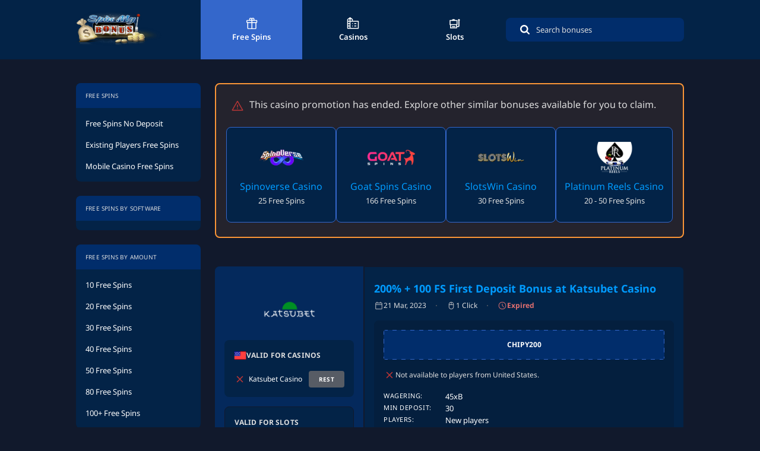

--- FILE ---
content_type: text/html; charset=UTF-8
request_url: https://www.spinmybonus.com/b/434565/200-first-deposit-bonus-at-katsubet-casino
body_size: 13426
content:
 <!DOCTYPE html> <html lang="en"> <head> <meta charset="UTF-8"> <meta name="description" content="200% + 100 FS First Deposit Bonus at Katsubet Casino! Play at Katsubet Casino with this awesome Free Spins Bonus - published on 2023-03-21 09:18:32 - #434565"> <meta name="viewport" content="width=device-width, initial-scale=1, minimum-scale=1, maximum-scale=5"> <meta name="format-detection" content="telephone=no"> <meta name="format-detection" content="address=no"> <title>200% + 100 FS First Deposit Bonus at Katsubet Casino - Published Mar 21, 2023</title> <meta name="robots" content="noindex"> <link rel="preload" href="/public/build/css/bundles/bonuses.css?1692.5.20997252953" as="style"> <link rel="stylesheet" type="text/css" href="/public/build/css/bundles/bonuses.css?1692.5.20997252953" /> <link rel="preload" href="/public/build/css/bundles/defer.css?1692.5.20997252953" as="style"> <link rel="stylesheet" type="text/css" href="/public/build/css/bundles/defer.css?1692.5.20997252953" /> <link rel="preconnect" href="/public/build/js/bundles/bundle.js?1692.5.20997252953"> <link rel="dns-prefetch" href="/public/build/js/bundles/bundle.js?1692.5.20997252953"> <link rel="preconnect" href="/public/build/js/bundles/defer.js?1692.5.20997252953"> <link rel="dns-prefetch" href="/public/build/js/bundles/defer.js?1692.5.20997252953"> <link rel="icon" type="image/x-icon" href="/public/favicon48x48.ico"/> <link rel="apple-touch-icon" href="/public/favicon-apple.ico"/> <style> @font-face { font-family: "Noto Color Emoji"; src: local("Noto Color Emoji"), url("/public/build/fonts/NotoColorEmoji-flagsonly.ttf") format("truetype"); font-weight: normal; font-style: normal; font-display: swap; } </style> </head> <body data-page=b/(id)/(code) data-locale="1"> <!-- Google Tag Manager (noscript) --> <noscript> <iframe src="https://www.googletagmanager.com/ns.html?id=GTM-TB8HW2S" height="0" width="0" style="display:none;visibility:hidden"></iframe> </noscript> <!-- End Google Tag Manager (noscript) --> <!-- Google Tag Manager --> <script> function loadGTMScript() { (function(w,d,s,l,i){w[l]=w[l]||[];w[l].push( {'gtm.start': new Date().getTime(),event:'gtm.js'} );var f=d.getElementsByTagName(s)[0], j=d.createElement(s),dl=l!='dataLayer'?'&l='+l:'';j.async=true;j.src= 'https://www.googletagmanager.com/gtm.js?id='+i+dl;f.parentNode.insertBefore(j,f); })(window,document,'script','dataLayer','GTM-TB8HW2S'); } </script> <!-- End Google Tag Manager --> <div class="site"> <header class="site__header"> <div class="site__header-wrap"> <div class="site__header-top"> <div class="logo"> <a href="/"> <picture> <source srcset="/public/img/logo/logo2x.webp 2x, /public/img/logo/logo.webp 1x" type="image/webp"> <source srcset="/public/img/logo/logo2x.png 2x, /public/img/logo/logo.png 1x" type="image/png"> <img src="/public/img/logo/logo.png" width="146" height="58" alt="logo"> </picture> </a> </div> <ul class="menu"> <li> <a class="menu__item active" href="/"> <img src="/public/img/icon-free-spins.svg" alt="free spins icon" width="24" height="24"> Free Spins </a> </li> <li> <a class="menu__item " href="/free-spins-casinos"> <img src="/public/img/icon-casinos.svg" alt="casinos icon" width="24" height="24"> Casinos </a> </li> <li> <a class="menu__item " href="/free-slots"> <img src="/public/img/icon-slots.svg" alt="slots icon" width="24" height="24"> Slots </a> </li> </ul> </div> <div class="site__header-bottom"> <button class="menu__btn js-close-search"> <img src="/public/img/icon-arrow-left.svg" class="svg-icon" alt="icon-arrow-left"> </button> <div class="search"> <span class="search__magnifier"> <img src="/public/img/icon-magnifier.svg" class="svg-icon" alt="icon-magnifier" width="18" height="18"> </span> <input type="text" stable-placeholder placeholder="Search bonuses" data-suggestions="/search-bonuses" data-search="/search-bonuses-advanced" > <span class="search__close js-clear-field" style="display: none"> <img src="/public/img/icon-close.svg" class="svg-icon" alt="icon-close"> </span> </div> <div class="search-results"></div> <button class="menu__btn js-side-categories" aria-label="Menu Button"> <span></span> <span></span> <span></span> <span></span> </button> </div> </div> </header> <div class="site__content"> <div class="site__content-wrap"> <div class="game move_right" data-id="434565"> <div class="suggestion_container"> <div class="suggestion_container-box"> <div class="casino__note"> <div class="casino__note-upper"> <img src="/public/img/expiredbonus.svg" width="24" height ="24" alt="attention icon"> <div class="casino__note-messages"> <p class="info__blacklisted">This casino promotion has ended. Explore other similar bonuses available for you to claim.</p> </div> </div> <div class="interested__wrap "> <a class="interested__item" href="/b/593103/25-Free-Spins-at-Spinoverse-Casino"> <div class="interested__box row"> <img class="interested__casino" src="/public/img/sync/casino_logo_dark/100x61/spinoverse_casino.png" width="80" height="53" title="Spinoverse Casino" alt="Spinoverse Casino Logo"> <div class="interested__new"> <p class="interested__new-name">Spinoverse Casino </p> <span>25 Free Spins</span> </div> </div> </a> <a class="interested__item" href="/b/593102/166-Free-Spins-at-Goat-Spins-Casino"> <div class="interested__box row"> <img class="interested__casino" src="/public/img/sync/casino_logo_dark/100x61/goat_spins_casino.png" width="80" height="53" title="Goat Spins Casino" alt="Goat Spins Casino Logo"> <div class="interested__new"> <p class="interested__new-name">Goat Spins Casino </p> <span>166 Free Spins</span> </div> </div> </a> <a class="interested__item" href="/b/593089/30-Free-Spins-at-SlotsWin-Casino"> <div class="interested__box row"> <img class="interested__casino" src="/public/img/sync/casino_logo_dark/100x61/slotswin_casino.png" width="80" height="53" title="SlotsWin Casino" alt="SlotsWin Casino Logo"> <div class="interested__new"> <p class="interested__new-name">SlotsWin Casino </p> <span>30 Free Spins</span> </div> </div> </a> <a class="interested__item" href="/b/593078/20-Free-Spins-at-Platinum-Reels-Casino"> <div class="interested__box row"> <img class="interested__casino" src="/public/img/sync/casino_logo_dark/100x61/platinum_reels_casino.png" width="80" height="53" title="Platinum Reels Casino" alt="Platinum Reels Casino Logo"> <div class="interested__new"> <p class="interested__new-name">Platinum Reels Casino </p> <span>20 - 50 Free Spins</span> </div> </div> </a> </div> </div> </div> </div> <div class="bonus-box bonus-box--single bonus__box" data-bonus-id="434565" data-id="434565"> <aside class="bonus-box__aside"> <img class="bonus-box__logo bonus-box__logo--desktop" src="/public/img/sync/casino_logo_dark/100x61/katsubet_casino.png" width="90" height="60" title="Katsubet Casino" alt="Katsubet Casino Logo" /> <div class="bonus-box__casinos bonus-casinos"> <div class="bonus-casinos__caption"> <img src="/public/img/flags/US.png" width="21" height="16" alt="United States flag" srcset="/public/img/flags/US.png 1x, /public/img/flags/US.png 2x, /public/img/flags/US.png 3x, /public/img/flags/US.png 4x,"> Valid for casinos </div> <ul class="bonus-casinos__list"> <li class="bonus-casinos__item"> <img src="/public/img/icon-cross.svg" alt="cross icon" width="20" height="20" title="Players from United States are not accepted at this casino"> Katsubet Casino <a class="visit-btn visit-btn--restricted bonus-casinos__item-btn bonus__play" href="/link/katsubet-casino" data-casino="katsubet_casino" data-bonus="434565" aria-label="Visit Button" rel="nofollow" target="_blank">REST</a> </li> </ul> </div> <div class="bonus-box__games bonus-games bonus-games--single"> <div class="bonus-games__caption tooltip unloaded" data-tooltip-url="valid-games"> Valid for slots </div> <div class="swiper-container bonus-games__wrap"> <ul class="swiper-wrapper bonus-games__list"> <li class="swiper-slide"> <a href="/play/brave-viking" class="bonus-games__item" title="Brave Viking"> <div class="bonus-games__item-pic"> <img class="lazy_loaded" data-src="/public/img/sync/game_ss/169x128/Brave_Viking_ss.jpg" width="166" height="125" alt="Brave Viking Screenshot"> </div> <span>Brave Viking</span> </a> </li> </ul> </div> </div> </aside> <div class="bonus-box__content"> <div class="bonus-box__top bonus-top"> <h1 class="bonus-box__title">200% + 100 FS First Deposit Bonus at Katsubet Casino</h1> <ul class="bonus-top__data"> <li class="bonus-top__data-item" data-tooltip-url="bonus-date"> <img src="/public/img/icon-calendar.svg" alt="calendar icon" width="16" height="16"> <time datetime="2023-03-21 09:18:32">21 Mar, 2023</time> </li> <li class="bonus-top__data-item bonus-top__data-item--clicks" data-tooltip-url="bonus-clicks"> <img src="/public/img/icon-clicks.svg" alt="clicks icon" width="16" height="16"> <span>1 Click</span> </li> <li class="bonus-top__data-item expired" data-tooltip-url="bonus-expiration"> <img class="icon-clock" src="/public/img/icon-clock.svg" alt="clock icon" width="16" height="16"> <img src="/public/img/icon-clock-red.svg" alt="clock icon" width="16" height="16"> <span>Expired</span> </li> </ul> </div> <div class="bonus-box__attributes"> <div class="bonus-box__attributes-row"> <div class="copy-code js-copy-to-clip tooltipstered bonus-box__code" data-code="CHIPY200"><span>CHIPY200</span></div> <div class="bonus-box__available-note"> <img src="/public/img/icon-cross.svg" alt="cross icon" width="20" height="20" title="Players from United States are not accepted at this casino"> Not available to players from United States. </div> </div> <ul class="bonus-box__attributes-list bonus-attributes"> <li class="bonus-attributes__item"> <span>Wagering:</span> 45xB </li> <li class="bonus-attributes__item"> <span>Min Deposit:</span> 30 </li> <li class="bonus-attributes__item"> <span>Players:</span> New players </li> <div class="exclusive-bonus js-extra bonus-box__exclusive"> Exclusive bonus <img class="lazy_loaded" data-src="/public/img/icon-exclusive.svg" alt="exclusive bonus icon" width="18" height="18"> </div> <li> <div class="bonus-box__note bonus-box__note--desktop"><p>Max redeem of the bonus: €90</p><p>Bonus is valid for players from:<br/>Australia, Austria, Canada, New Zealand, Switzerland</p><p>There is no maximum cash out for this free spins offer.</p><p>Only the players who opened their casino account via spinmybonus.com have access to our special bonus deals collection.</p>Have fun!</div> </li> </ul> </div> <ul class="bonus-box__comments bonus-comments"> </ul> <form class="bonus-comment__form bonus-form" novalidate data-id="434565"> <fieldset> <img class="icon-add-comment" src="/public/img/icon-add-comment.svg" alt="add comment icon" width="18" height="18"> <textarea name="message" placeholder="Write your comment..."></textarea> <span class="bonus-form__error" hidden>The comment must contain at least 15 characters.</span> </fieldset> <fieldset> <input type="text" name="name" id="name" placeholder="Name"> <span class="bonus-form__error" hidden>Please enter a nickname.</span> </fieldset> <div class="bonus-form__actions"> <button class="bonus-form__cancel" type="button">Cancel</button> <button class="bonus-form__submit" type="button">Post Comment</button> </div> </form> </div> </div> </div> <div class="single__collection"> <h2> Game Info </h2> <div class="single__collection-games desktop"> <ul class="list-type list-type_games"> <li class="list-type_header"> <div class="list-type__games"> <div class="list-type__name"> Game </div> </div> <div class="list-type__likes"> <div class="list-type__name"> <img src="/public/img/gamelike.svg" width="16" height="16" alt="Like Icon"> </div> </div> <div class="list-type__dislikes"> <div class="list-type__name"> <img src="/public/img/gamedislike.svg" width="16" height="16" alt="Dislike Icon"> </div> </div> <div class="list-type__software"> <div class="list-type__name"> Software </div> </div> <div class="list-type__rtp"> <div class="list-type__name"> RTP </div> </div> <div class="list-type__volatility"> <div class="list-type__name"> Volatility</div> </div> <div class="list-type__reels"> <div class="list-type__name"> Reels </div> </div> <div class="list-type__paylines"> <div class="list-type__name"> Paylines </div> </div> </li> <li class="list-type__item single__collection-box "> <div class="list-type__logo"> <a href="/play/brave-viking"> <img class="lazy_loaded" data-src="/public/img/sync/game_logo/100x75/brave_viking.webp" width="100" height="75" alt="Brave Viking logo"> </a> <a href="/play/brave-viking">Brave Viking</a> </div> <div class="single__collection-item successes">3</div> <div class="single__collection-item failures">3</div> <div class="single__collection-item">BGaming</div> <div class="single__collection-item">97.09%</div> <div class="single__collection-item">Medium-high</div> <div class="single__collection-item">5</div> <div class="single__collection-item">9</div> </li> </ul> </div> <div class="single__collection-games mobile"> <div class="list-type__box "> <div class="list-type__top"> <img class="lazy_loaded" data-src="/public/img/sync/game_logo/100x75/brave_viking.webp" width="100" height="75" alt="Brave Viking logo"> <div class="list-type__top-right"> <a href="/play/brave-viking">Brave Viking</a> <div class="list-type__top-likes"> <div class="list-type__top-like"> <img src="/public/img/gamelike.svg" width="16" height="16" alt="Like Icon"> 3 </div> <div class="list-type__top-like"> <img src="/public/img/gamedislike.svg" width="16" height="16" alt="Like Icon"> 3 </div> </div> </div> </div> <div class="list-type__bottom"> <div class="list-type__mobile item"> <p class="list-type__category">Software: </p> <div class="single__collection-item">BGaming</div> </div> <div class="list-type__mobile item"> <p class="list-type__category">RTP: </p> 97.09% </div> <div class="list-type__mobile item"> <p class="list-type__category">Volatility: </p> <div class="single__collection-item">Medium-high</div> </div> <div class="list-type__mobile item"> <p class="list-type__category">Reels: </p> 5 </div> <div class="list-type__mobile item"> <p class="list-type__category">Paylines: </p> 9 </div> </div> </div> </div> </div> <div class="bonus__casino"> <h2>Casino Details</h2> <div class="bonus__casino-box"> <div class="bonus__casino-top"> <div class="bonus__casino-top left"> <div class="details__item-top restricted"> <img src="/public/img/xmark.png" width="13" height="13" alt="close icon"> <img class="lazy_loaded bonus__casino-flag" data-src="/public/img/flags/US.png" width="21" height="16" alt="US flag"> <p>Players from United States not accepted</p> </div> <div class="details__item-top accepted"> <img src="/public/img/icon-check.svg" width="20" height="20" alt="checkmark icon"> <p>USD accepted</p> </div> <div class="details__item-top accepted"> <img src="/public/img/icon-check.svg" width="20" height="20" alt="checkmark icon"> <p>English available</p> </div> </div> <div class="bonus__casino-top right"> <img class="lazy_loaded" data-src="/public/img/sync/casino_logo_dark/120x79/katsubet_casino.png" src="/public/img/sync/casino_logo_dark/120x79/katsubet_casino.png" width="120" height="79" title="Katsubet Casino" alt="Katsubet Casino Logo" /> <p>Katsubet Casino</p> </div> </div> <div class="bonus__casino-middle"> <div class="bonus__casino-min"> <img class="lazy_loaded" data-src="/public/img/mindep.svg" width="13" height="13" title="deposit icon" alt="deposit icon"> <p>Minimum deposit: <span class="details__item-bar">€</span> 1 </p> </div> <div class="bonus__casino-min"> <img class="lazy_loaded" data-src="/public/img/minwith.svg" width="13" height="13" title="withdrawal icon" alt="withdrawal icon"> <p>Minimum withdrawal: <span class="details__item-bar">€</span> 20 </p> </div> </div> <div class="bonus__casino-bottom"> <a href="/b/592919/40-Free-Spins-at-Katsubet-Casino"> <div class="bonus__casino-bonus"> <img class="lazy_loaded" data-src="/public/img/sync/casino_logo_dark/80x52/katsubet_casino.png" src="/public/img/sync/casino_logo_dark/80x52/katsubet_casino.png" width="80" height="52" title="Katsubet Casino" alt="Katsubet Casino Logo" /> <p>40 Free Spins at Katsubet Casino</p> <span>at Katsubet Casino</span> </div> </a> <a href="/b/592787/30-Free-Spins-at-Katsubet-Casino"> <div class="bonus__casino-bonus"> <img class="lazy_loaded" data-src="/public/img/sync/casino_logo_dark/80x52/katsubet_casino.png" src="/public/img/sync/casino_logo_dark/80x52/katsubet_casino.png" width="80" height="52" title="Katsubet Casino" alt="Katsubet Casino Logo" /> <p>30 Free Spins at Katsubet Casino</p> <span>at Katsubet Casino</span> </div> </a> <a href="/b/592751/35-Free-Spins-at-Katsubet-Casino"> <div class="bonus__casino-bonus"> <img class="lazy_loaded" data-src="/public/img/sync/casino_logo_dark/80x52/katsubet_casino.png" src="/public/img/sync/casino_logo_dark/80x52/katsubet_casino.png" width="80" height="52" title="Katsubet Casino" alt="Katsubet Casino Logo" /> <p>35 Free Spins at Katsubet Casino</p> <span>at Katsubet Casino</span> </div> </a> </div> <div class="bonus__casino-button load-more"> <a href="/bonus-by-casino/katsubet-casino-free-spins">All Katsubet Casino Free Spins</a> </div> </div> </div> <section class="related-pages " id="similar-section"> <h2>Related pages</h2> <ul class="related-pages__list "> <li> <a href="/"> <div class="related-pages__info"> <p class="related-pages__title">All Free Spins</p> </div> </a> </li> <li> <a href="/free-spins-no-deposit"> <div class="related-pages__info"> <p class="related-pages__title">Free Spins No Deposit</p> </div> </a> </li> <li> <a href="/existing-players"> <div class="related-pages__info"> <p class="related-pages__title">Existing Players Free Spins</p> </div> </a> </li> <li> <a href="/mobile-casino-free-spins"> <div class="related-pages__info"> <p class="related-pages__title">Mobile Casino Free Spins</p> </div> </a> </li> <li> <a href="/no-deposit-slots"> <div class="related-pages__info"> <p class="related-pages__title">No Deposit Slots</p> </div> </a> </li> <li> <a href="/free-spins-no-wagering"> <div class="related-pages__info"> <p class="related-pages__title">No Wagering Casinos</p> </div> </a> </li> </ul> </section> <section class="common-section ajax-section" data-entity="bonus" data-sort="newest" data-load-more-limit="10"> <h2 class="common-section__title">Similar Free Spins Promotions & Coupons</h2> <div class="game_load"> <ul class="game response_container"> <li class="bonus-box bonus__box" data-bonus-id="593103" data-id="593103"> <aside class="bonus-box__aside"> <img class="bonus-box__logo bonus-box__logo--desktop" src="/public/img/sync/casino_logo_dark/100x61/spinoverse_casino.png" width="90" height="60" title="Spinoverse Casino" alt="Spinoverse Casino Logo" /> <div class="bonus-box__casinos bonus-casinos"> <div class="bonus-casinos__caption"> <img src="/public/img/flags/US.png" width="21" height="16" alt="United States flag" srcset="/public/img/flags/US.png 1x, /public/img/flags/US.png 2x, /public/img/flags/US.png 3x, /public/img/flags/US.png 4x,"> Valid for casinos </div> <ul class="bonus-casinos__list"> <li class="bonus-casinos__item"> <img src="/public/img/icon-check.svg" alt="check icon" width="20" height="20" title="Players from United States are accepted at this casino"> Spinoverse Casino <a class="visit-btn visit-btn--primary bonus-casinos__item-btn bonus__play" href="/link/spinoverse-casino/593103" data-casino="spinoverse_casino" data-bonus="593103" aria-label="Visit Button" rel="nofollow" target="_blank">PLAY</a> </li> </ul> </div> <div class="bonus-box__games bonus-games bonus-games--single"> <div class="bonus-games__caption tooltip unloaded" data-tooltip-url="valid-games"> Valid for slots </div> <div class="swiper-container bonus-games__wrap"> <ul class="swiper-wrapper bonus-games__list"> <li class="swiper-slide"> <a href="/play/khrysos-gold" class="bonus-games__item" title="Khrysos Gold"> <div class="bonus-games__item-pic"> <img class="lazy_loaded" data-src="/public/img/sync/game_ss/169x128/Khrysos_Gold_ss.jpg" width="166" height="125" alt="Khrysos Gold Screenshot"> </div> <span>Khrysos Gold</span> </a> </li> </ul> </div> </div> </aside> <div class="bonus-box__content"> <div class="bonus-box__top bonus-top"> <h3 class="bonus-box__title"><a href="/b/593103/25-Free-Spins-at-Spinoverse-Casino">25 Free Spins at Spinoverse Casino</a></h3> <ul class="bonus-top__data"> <li class="bonus-top__data-item" data-tooltip-url="bonus-date"> <img src="/public/img/icon-calendar.svg" alt="calendar icon" width="16" height="16"> <time datetime="2026-01-20 11:30:01">20 Jan, 2026</time> </li> <li class="bonus-top__data-item bonus-top__data-item--clicks" data-tooltip-url="bonus-clicks"> <img src="/public/img/icon-clicks.svg" alt="clicks icon" width="16" height="16"> <span>0 Clicks</span> </li> <li class="bonus-top__data-item " data-tooltip-url="bonus-expiration"> <img class="icon-clock" src="/public/img/icon-clock.svg" alt="clock icon" width="16" height="16"> <span>11 Hours</span> </li> </ul> </div> <div class="bonus-box__attributes"> <div class="bonus-box__attributes-row"> <div class="copy-code js-copy-to-clip tooltipstered bonus-box__code" data-code="NSBSV-JAN6"><span>NSBSV-JAN6</span></div> </div> <ul class="bonus-box__attributes-list bonus-attributes"> <li class="bonus-attributes__item"> <span>Wagering:</span> 30xB </li> <li class="bonus-attributes__item"> <span>Min Deposit:</span> <span class="free">Free</span> </li> <li class="bonus-attributes__item"> <span>Max cash out:</span> $100 </li> <li class="bonus-attributes__item"> <span>Players:</span> New players & Existing Players </li> <div class="exclusive-bonus js-extra bonus-box__exclusive"> Exclusive bonus <img class="lazy_loaded" data-src="/public/img/icon-exclusive.svg" alt="exclusive bonus icon" width="18" height="18"> </div> <li> <div class="bonus-box__note bonus-box__note--desktop">The casino's cashier is where you can redeem the bonus code.<br/><p>Several free spins bonuses in a row are prohibited, as well as several multiple accounts. Hence, if your recent transaction included a free bonus, you must make a deposit before using this free spins offer.</p><p>Only the players who opened their casino account via spinmybonus.com have access to our special bonus deals collection.</p>Break a leg!</div> </li> </ul> </div> <ul class="bonus-box__comments bonus-comments"> </ul> <form class="bonus-comment__form bonus-form" novalidate data-id="593103"> <fieldset> <img class="icon-add-comment" src="/public/img/icon-add-comment.svg" alt="add comment icon" width="18" height="18"> <textarea name="message" placeholder="Write your comment..."></textarea> <span class="bonus-form__error" hidden>The comment must contain at least 15 characters.</span> </fieldset> <fieldset> <input type="text" name="name" id="name" placeholder="Name"> <span class="bonus-form__error" hidden>Please enter a nickname.</span> </fieldset> <div class="bonus-form__actions"> <button class="bonus-form__cancel" type="button">Cancel</button> <button class="bonus-form__submit" type="button">Post Comment</button> </div> </form> </div> </li> <li class="bonus-box bonus__box" data-bonus-id="593101" data-id="593101"> <aside class="bonus-box__aside"> <img class="bonus-box__logo bonus-box__logo--desktop" src="/public/img/sync/casino_logo_dark/100x61/red_cherry_casino.png" width="90" height="60" title="Red Cherry Casino" alt="Red Cherry Casino Logo" /> <div class="bonus-box__casinos bonus-casinos"> <div class="bonus-casinos__caption"> <img src="/public/img/flags/US.png" width="21" height="16" alt="United States flag" srcset="/public/img/flags/US.png 1x, /public/img/flags/US.png 2x, /public/img/flags/US.png 3x, /public/img/flags/US.png 4x,"> Valid for casinos </div> <ul class="bonus-casinos__list"> <li class="bonus-casinos__item"> <img src="/public/img/icon-check.svg" alt="check icon" width="20" height="20" title="Players from United States are accepted at this casino"> Red Cherry Casino <a class="visit-btn visit-btn--primary bonus-casinos__item-btn bonus__play" href="/link/red-cherry-casino" data-casino="red_cherry_casino" data-bonus="593101" aria-label="Visit Button" rel="nofollow" target="_blank">PLAY</a> </li> </ul> </div> <div class="bonus-box__games bonus-games bonus-games--single"> <div class="bonus-games__caption tooltip unloaded" data-tooltip-url="valid-games"> Valid for slots </div> <div class="swiper-container bonus-games__wrap"> <ul class="swiper-wrapper bonus-games__list"> <li class="swiper-slide"> <a href="/play/meerkat-misfits" class="bonus-games__item" title="Meerkat Misfits"> <div class="bonus-games__item-pic"> <img class="lazy_loaded" data-src="/public/img/sync/game_ss/169x128/Meerkat_Misfits_ss.jpg" width="166" height="125" alt="Meerkat Misfits Screenshot"> </div> <span>Meerkat Misfits</span> </a> </li> </ul> </div> </div> </aside> <div class="bonus-box__content"> <div class="bonus-box__top bonus-top"> <h3 class="bonus-box__title"><a href="/b/593101/100-Match-Bonus-at-Red-Cherry-Casino">100% + 25 FS Match Bonus at Red Cherry Casino</a></h3> <ul class="bonus-top__data"> <li class="bonus-top__data-item" data-tooltip-url="bonus-date"> <img src="/public/img/icon-calendar.svg" alt="calendar icon" width="16" height="16"> <time datetime="2026-01-20 11:30:01">20 Jan, 2026</time> </li> <li class="bonus-top__data-item bonus-top__data-item--clicks" data-tooltip-url="bonus-clicks"> <img src="/public/img/icon-clicks.svg" alt="clicks icon" width="16" height="16"> <span>0 Clicks</span> </li> <li class="bonus-top__data-item " data-tooltip-url="bonus-expiration"> <img class="icon-clock" src="/public/img/icon-clock.svg" alt="clock icon" width="16" height="16"> <span>11 Days</span> </li> </ul> </div> <div class="bonus-box__attributes"> <div class="bonus-box__attributes-row"> <div class="copy-code js-copy-to-clip tooltipstered bonus-box__code" data-code="CHIPY0126MRTOC"><span>CHIPY0126MRTOC</span></div> </div> <ul class="bonus-box__attributes-list bonus-attributes"> <li class="bonus-attributes__item"> <span>Wagering:</span> 35xB </li> <li class="bonus-attributes__item"> <span>Min Deposit:</span> $20 </li> <li class="bonus-attributes__item"> <span>Players:</span> New players & Existing Players </li> <div class="exclusive-bonus js-extra bonus-box__exclusive"> Exclusive bonus <img class="lazy_loaded" data-src="/public/img/icon-exclusive.svg" alt="exclusive bonus icon" width="18" height="18"> </div> <li> <div class="bonus-box__note bonus-box__note--desktop">The casino's cashier is where you can redeem the bonus code.<br/><p>Max redeem of the bonus: $250</p><p>This bonus allows only $/€5 max bet per spin.</p><p>Only the players who opened their casino account via spinmybonus.com have access to our special bonus deals collection.</p>Have fun!</div> </li> </ul> </div> <ul class="bonus-box__comments bonus-comments"> </ul> <form class="bonus-comment__form bonus-form" novalidate data-id="593101"> <fieldset> <img class="icon-add-comment" src="/public/img/icon-add-comment.svg" alt="add comment icon" width="18" height="18"> <textarea name="message" placeholder="Write your comment..."></textarea> <span class="bonus-form__error" hidden>The comment must contain at least 15 characters.</span> </fieldset> <fieldset> <input type="text" name="name" id="name" placeholder="Name"> <span class="bonus-form__error" hidden>Please enter a nickname.</span> </fieldset> <div class="bonus-form__actions"> <button class="bonus-form__cancel" type="button">Cancel</button> <button class="bonus-form__submit" type="button">Post Comment</button> </div> </form> </div> </li> <li class="bonus-box bonus__box" data-bonus-id="593096" data-id="593096"> <aside class="bonus-box__aside"> <img class="bonus-box__logo bonus-box__logo--desktop" src="/public/img/sync/casino_logo_dark/100x61/lincoln_casino.png" width="90" height="60" title="Lincoln Casino" alt="Lincoln Casino Logo" /> <div class="bonus-box__casinos bonus-casinos"> <div class="bonus-casinos__caption"> <img src="/public/img/flags/US.png" width="21" height="16" alt="United States flag" srcset="/public/img/flags/US.png 1x, /public/img/flags/US.png 2x, /public/img/flags/US.png 3x, /public/img/flags/US.png 4x,"> Valid for casinos </div> <ul class="bonus-casinos__list"> <li class="bonus-casinos__item"> <img src="/public/img/icon-check.svg" alt="check icon" width="20" height="20" title="Players from United States are accepted at this casino"> Lincoln Casino <a class="visit-btn visit-btn--primary bonus-casinos__item-btn bonus__play" href="/link/lincoln-casino/593096" data-casino="lincoln_casino" data-bonus="593096" aria-label="Visit Button" rel="nofollow" target="_blank">PLAY</a> </li> </ul> </div> <div class="bonus-box__games bonus-games bonus-games--single"> <div class="bonus-games__caption tooltip unloaded" data-tooltip-url="valid-games"> Valid for slots </div> <div class="swiper-container bonus-games__wrap"> <ul class="swiper-wrapper bonus-games__list"> <li class="swiper-slide"> <a href="/play/wgs-cash-grab" class="bonus-games__item" title="WGS Cash Grab"> <div class="bonus-games__item-pic"> <img class="lazy_loaded" data-src="/public/img/sync/game_ss/169x128/WGS_Cash_Grab_ss.jpg" width="166" height="125" alt="WGS Cash Grab Screenshot"> </div> <span>WGS Cash Grab</span> </a> </li> </ul> </div> </div> </aside> <div class="bonus-box__content"> <div class="bonus-box__top bonus-top"> <h3 class="bonus-box__title"><a href="/b/593096/50-Free-Spins-at-Lincoln-Casino">50 Free Spins at Lincoln Casino</a></h3> <ul class="bonus-top__data"> <li class="bonus-top__data-item" data-tooltip-url="bonus-date"> <img src="/public/img/icon-calendar.svg" alt="calendar icon" width="16" height="16"> <time datetime="2026-01-20 11:30:01">20 Jan, 2026</time> </li> <li class="bonus-top__data-item bonus-top__data-item--clicks" data-tooltip-url="bonus-clicks"> <img src="/public/img/icon-clicks.svg" alt="clicks icon" width="16" height="16"> <span>0 Clicks</span> </li> <li class="bonus-top__data-item " data-tooltip-url="bonus-expiration"> <img class="icon-clock" src="/public/img/icon-clock.svg" alt="clock icon" width="16" height="16"> <span>11 Days</span> </li> </ul> </div> <div class="bonus-box__attributes"> <div class="bonus-box__attributes-row"> <div class="copy-code js-copy-to-clip tooltipstered bonus-box__code" data-code="POPCORN"><span>POPCORN</span></div> </div> <ul class="bonus-box__attributes-list bonus-attributes"> <li class="bonus-attributes__item"> <span>Wagering:</span> 30xB </li> <li class="bonus-attributes__item"> <span>Min Deposit:</span> $50 </li> <li class="bonus-attributes__item"> <span>Players:</span> New players & Existing Players </li> <li> <div class="bonus-box__note bonus-box__note--desktop">The casino's cashier is where you can redeem the bonus code.<br/><p>Max redeem of the bonus: $200</p><p>The bonus comes with a match offer of 100%.</p>Have fun!</div> </li> </ul> </div> <ul class="bonus-box__comments bonus-comments"> </ul> <form class="bonus-comment__form bonus-form" novalidate data-id="593096"> <fieldset> <img class="icon-add-comment" src="/public/img/icon-add-comment.svg" alt="add comment icon" width="18" height="18"> <textarea name="message" placeholder="Write your comment..."></textarea> <span class="bonus-form__error" hidden>The comment must contain at least 15 characters.</span> </fieldset> <fieldset> <input type="text" name="name" id="name" placeholder="Name"> <span class="bonus-form__error" hidden>Please enter a nickname.</span> </fieldset> <div class="bonus-form__actions"> <button class="bonus-form__cancel" type="button">Cancel</button> <button class="bonus-form__submit" type="button">Post Comment</button> </div> </form> </div> </li> <li class="bonus-box bonus__box" data-bonus-id="593102" data-id="593102"> <aside class="bonus-box__aside"> <img class="bonus-box__logo bonus-box__logo--desktop" src="/public/img/sync/casino_logo_dark/100x61/goat_spins_casino.png" width="90" height="60" title="Goat Spins Casino" alt="Goat Spins Casino Logo" /> <div class="bonus-box__casinos bonus-casinos"> <div class="bonus-casinos__caption"> <img src="/public/img/flags/US.png" width="21" height="16" alt="United States flag" srcset="/public/img/flags/US.png 1x, /public/img/flags/US.png 2x, /public/img/flags/US.png 3x, /public/img/flags/US.png 4x,"> Valid for casinos </div> <ul class="bonus-casinos__list"> <li class="bonus-casinos__item"> <img src="/public/img/icon-check.svg" alt="check icon" width="20" height="20" title="Players from United States are accepted at this casino"> Goat Spins Casino <a class="visit-btn visit-btn--primary bonus-casinos__item-btn bonus__play" href="/link/goat-spins-casino" data-casino="goat_spins_casino" data-bonus="593102" aria-label="Visit Button" rel="nofollow" target="_blank">PLAY</a> </li> </ul> </div> <div class="bonus-box__games bonus-games bonus-games--single"> <div class="bonus-games__caption tooltip unloaded" data-tooltip-url="valid-games"> Valid for slots </div> <div class="swiper-container bonus-games__wrap"> <ul class="swiper-wrapper bonus-games__list"> <li class="swiper-slide"> <a href="/play/big-santa" class="bonus-games__item" title="Big Santa"> <div class="bonus-games__item-pic"> <img class="lazy_loaded" data-src="/public/img/sync/game_ss/169x128/Big_Santa_ss.jpg" width="166" height="125" alt="Big Santa Screenshot"> </div> <span>Big Santa</span> </a> </li> </ul> </div> </div> </aside> <div class="bonus-box__content"> <div class="bonus-box__top bonus-top"> <h3 class="bonus-box__title"><a href="/b/593102/166-Free-Spins-at-Goat-Spins-Casino">166 Free Spins at Goat Spins Casino</a></h3> <ul class="bonus-top__data"> <li class="bonus-top__data-item" data-tooltip-url="bonus-date"> <img src="/public/img/icon-calendar.svg" alt="calendar icon" width="16" height="16"> <time datetime="2026-01-20 11:30:01">20 Jan, 2026</time> </li> <li class="bonus-top__data-item bonus-top__data-item--clicks" data-tooltip-url="bonus-clicks"> <img src="/public/img/icon-clicks.svg" alt="clicks icon" width="16" height="16"> <span>2 Clicks</span> </li> <li class="bonus-top__data-item " data-tooltip-url="bonus-expiration"> <img class="icon-clock" src="/public/img/icon-clock.svg" alt="clock icon" width="16" height="16"> <span>5 Days</span> </li> </ul> </div> <div class="bonus-box__attributes"> <div class="bonus-box__attributes-row"> <div class="copy-code js-copy-to-clip tooltipstered bonus-box__code" data-code="SPIN166"><span>SPIN166</span></div> </div> <ul class="bonus-box__attributes-list bonus-attributes"> <li class="bonus-attributes__item"> <span>Wagering:</span> 21xB </li> <li class="bonus-attributes__item"> <span>Min Deposit:</span> <span class="free">Free</span> </li> <li class="bonus-attributes__item"> <span>Max cash out:</span> $75 </li> <li class="bonus-attributes__item"> <span>Players:</span> New players </li> <div class="exclusive-bonus js-extra bonus-box__exclusive"> Exclusive bonus <img class="lazy_loaded" data-src="/public/img/icon-exclusive.svg" alt="exclusive bonus icon" width="18" height="18"> </div> <li> <div class="bonus-box__note bonus-box__note--desktop"><p>Several free spins bonuses in a row are prohibited, as well as several multiple accounts. Hence, if your recent transaction included a free bonus, you must make a deposit before using this free spins offer.</p><p>Only the players who opened their casino account via spinmybonus.com have access to our special bonus deals collection.</p><p>Please keep in mind that this free spins offer isn't available for progressive games.</p>Enjoy your bonus!</div> </li> </ul> </div> <ul class="bonus-box__comments bonus-comments"> </ul> <form class="bonus-comment__form bonus-form" novalidate data-id="593102"> <fieldset> <img class="icon-add-comment" src="/public/img/icon-add-comment.svg" alt="add comment icon" width="18" height="18"> <textarea name="message" placeholder="Write your comment..."></textarea> <span class="bonus-form__error" hidden>The comment must contain at least 15 characters.</span> </fieldset> <fieldset> <input type="text" name="name" id="name" placeholder="Name"> <span class="bonus-form__error" hidden>Please enter a nickname.</span> </fieldset> <div class="bonus-form__actions"> <button class="bonus-form__cancel" type="button">Cancel</button> <button class="bonus-form__submit" type="button">Post Comment</button> </div> </form> </div> </li> <li class="bonus-box bonus__box" data-bonus-id="593089" data-id="593089"> <aside class="bonus-box__aside"> <img class="bonus-box__logo bonus-box__logo--desktop" src="/public/img/sync/casino_logo_dark/100x61/slotswin_casino.png" width="90" height="60" title="SlotsWin Casino" alt="SlotsWin Casino Logo" /> <div class="bonus-box__casinos bonus-casinos"> <div class="bonus-casinos__caption"> <img src="/public/img/flags/US.png" width="21" height="16" alt="United States flag" srcset="/public/img/flags/US.png 1x, /public/img/flags/US.png 2x, /public/img/flags/US.png 3x, /public/img/flags/US.png 4x,"> Valid for casinos </div> <ul class="bonus-casinos__list"> <li class="bonus-casinos__item"> <img src="/public/img/icon-check.svg" alt="check icon" width="20" height="20" title="Players from United States are accepted at this casino"> SlotsWin Casino <a class="visit-btn visit-btn--primary bonus-casinos__item-btn bonus__play" href="/link/slotswin-casino/593089" data-casino="slotswin_casino" data-bonus="593089" aria-label="Visit Button" rel="nofollow" target="_blank">PLAY</a> </li> </ul> </div> </aside> <div class="bonus-box__content"> <div class="bonus-box__top bonus-top"> <h3 class="bonus-box__title"><a href="/b/593089/30-Free-Spins-at-SlotsWin-Casino">30 Free Spins at SlotsWin Casino</a></h3> <ul class="bonus-top__data"> <li class="bonus-top__data-item" data-tooltip-url="bonus-date"> <img src="/public/img/icon-calendar.svg" alt="calendar icon" width="16" height="16"> <time datetime="2026-01-20 08:30:02">20 Jan, 2026</time> </li> <li class="bonus-top__data-item bonus-top__data-item--clicks" data-tooltip-url="bonus-clicks"> <img src="/public/img/icon-clicks.svg" alt="clicks icon" width="16" height="16"> <span>3 Clicks</span> </li> <li class="bonus-top__data-item " data-tooltip-url="bonus-expiration"> <img class="icon-clock" src="/public/img/icon-clock.svg" alt="clock icon" width="16" height="16"> <span>11 Hours</span> </li> </ul> </div> <div class="bonus-box__attributes"> <div class="bonus-box__attributes-row"> <div class="copy-code js-copy-to-clip tooltipstered bonus-box__code" data-code="NSBSW-JAN6"><span>NSBSW-JAN6</span></div> </div> <ul class="bonus-box__attributes-list bonus-attributes"> <li class="bonus-attributes__item"> <span>Wagering:</span> 35xB </li> <li class="bonus-attributes__item"> <span>Min Deposit:</span> <span class="free">Free</span> </li> <li class="bonus-attributes__item"> <span>Max cash out:</span> $100 </li> <li class="bonus-attributes__item"> <span>Players:</span> New players & Existing Players </li> <div class="exclusive-bonus js-extra bonus-box__exclusive"> Exclusive bonus <img class="lazy_loaded" data-src="/public/img/icon-exclusive.svg" alt="exclusive bonus icon" width="18" height="18"> </div> <li> <div class="bonus-box__note bonus-box__note--desktop">The casino's cashier is where you can redeem the bonus code.<br/><p>Several free spins bonuses in a row are prohibited, as well as several multiple accounts. Hence, if your recent transaction included a free bonus, you must make a deposit before using this free spins offer.</p><p>Only the players who opened their casino account via spinmybonus.com have access to our special bonus deals collection.</p>Enjoy!</div> </li> </ul> </div> <ul class="bonus-box__comments bonus-comments"> </ul> <form class="bonus-comment__form bonus-form" novalidate data-id="593089"> <fieldset> <img class="icon-add-comment" src="/public/img/icon-add-comment.svg" alt="add comment icon" width="18" height="18"> <textarea name="message" placeholder="Write your comment..."></textarea> <span class="bonus-form__error" hidden>The comment must contain at least 15 characters.</span> </fieldset> <fieldset> <input type="text" name="name" id="name" placeholder="Name"> <span class="bonus-form__error" hidden>Please enter a nickname.</span> </fieldset> <div class="bonus-form__actions"> <button class="bonus-form__cancel" type="button">Cancel</button> <button class="bonus-form__submit" type="button">Post Comment</button> </div> </form> </div> </li> <span id="progress" data-total="1301" data-available="1K" data-offset=""></span> </ul> <button class="load-more-button " type="button">Load More Free Spins</button> </div> </section> </div> <aside id="site__aside"> <div class="categories"> <ul id="categories__menu"> <li> <span class="categories__menu-title" data-id="1">Free Spins</span> <ul> <li style='display: none;'> <a class="categories__link" href="/">Free Spins Homepage</a> </li> <li > <a class="categories__link" href="/free-spins-no-deposit">Free Spins No Deposit</a> </li> <li > <a class="categories__link" href="/existing-players">Existing Players Free Spins</a> </li> <li > <a class="categories__link" href="/mobile-casino-free-spins">Mobile Casino Free Spins</a> </li> </ul> </li> <li> <span class="categories__menu-title" data-id="2">Free Spins by software</span> <ul class="categories__show" data-show="7"> <li > <a class="categories__link" href="/bonus-by-software/rtg-free-spins">RTG</a> </li> <li > <a class="categories__link" href="/bonus-by-software/netent-free-spins">NetEnt</a> </li> <li > <a class="categories__link" href="/bonus-by-software/betsoft-free-spins">BetSoft</a> </li> <li > <a class="categories__link" href="/bonus-by-software/playtech-free-spins">Playtech</a> </li> <li > <a class="categories__link" href="/bonus-by-software/igt-free-spins">IGT</a> </li> <li > <a class="categories__link" href="/bonus-by-software/play-n-go-free-spins">Play n GO</a> </li> <li > <a class="categories__link" href="/bonus-by-software/games-global-free-spins">Games Global</a> </li> <li > <a class="categories__link" href="/bonus-by-software/1spin4win-free-spins">1spin4win</a> </li> <li > <a class="categories__link" href="/bonus-by-software/1x2-gaming-free-spins">1X2 Gaming</a> </li> <li > <a class="categories__link" href="/bonus-by-software/2by2-gaming-free-spins">2By2 Gaming</a> </li> <li > <a class="categories__link" href="/bonus-by-software/4theplayer-free-spins">4ThePlayer</a> </li> <li > <a class="categories__link" href="/bonus-by-software/7mojos-free-spins">7Mojos</a> </li> <li > <a class="categories__link" href="/bonus-by-software/ainsworth-free-spins">Ainsworth</a> </li> <li > <a class="categories__link" href="/bonus-by-software/all41-studios-free-spins">All41 Studios</a> </li> <li > <a class="categories__link" href="/bonus-by-software/altente-free-spins">Altente</a> </li> <li > <a class="categories__link" href="/bonus-by-software/amatic-industries-free-spins">Amatic Industries</a> </li> <li > <a class="categories__link" href="/bonus-by-software/amigo-gaming-free-spins">Amigo Gaming</a> </li> <li > <a class="categories__link" href="/bonus-by-software/amusnet-interactive-free-spins">Amusnet Interactive</a> </li> <li > <a class="categories__link" href="/bonus-by-software/apparat-gaming-free-spins">Apparat Gaming</a> </li> <li > <a class="categories__link" href="/bonus-by-software/arcadem-free-spins">Arcadem</a> </li> <li > <a class="categories__link" href="/bonus-by-software/areavegas-free-spins">AreaVegas</a> </li> <li > <a class="categories__link" href="/bonus-by-software/aristocrat-free-spins">Aristocrat</a> </li> <li > <a class="categories__link" href="/bonus-by-software/armadillo-studios-free-spins">Armadillo Studios</a> </li> <li > <a class="categories__link" href="/bonus-by-software/arrows-edge-free-spins">Arrows Edge</a> </li> <li > <a class="categories__link" href="/bonus-by-software/aspect-gaming-free-spins">Aspect Gaming</a> </li> <li > <a class="categories__link" href="/bonus-by-software/atomic-slot-lab-free-spins">Atomic Slot Lab</a> </li> <li > <a class="categories__link" href="/bonus-by-software/august-gaming-free-spins">August Gaming</a> </li> <li > <a class="categories__link" href="/bonus-by-software/avatarux-free-spins">AvatarUX</a> </li> <li > <a class="categories__link" href="/bonus-by-software/bally-free-spins">Bally</a> </li> <li > <a class="categories__link" href="/bonus-by-software/bally-wulff-free-spins">Bally Wulff</a> </li> <li > <a class="categories__link" href="/bonus-by-software/bang-bang-games-free-spins">Bang Bang Games</a> </li> <li > <a class="categories__link" href="/bonus-by-software/barbara-bang-free-spins">Barbara Bang</a> </li> <li > <a class="categories__link" href="/bonus-by-software/barcrest-games-free-spins">Barcrest Games</a> </li> <li > <a class="categories__link" href="/bonus-by-software/belatra-games-free-spins">Belatra Games</a> </li> <li > <a class="categories__link" href="/bonus-by-software/betconstruct-free-spins">BetConstruct</a> </li> <li > <a class="categories__link" href="/bonus-by-software/betdigital-free-spins">Betdigital</a> </li> <li > <a class="categories__link" href="/bonus-by-software/betgames-tv-free-spins">Betgames TV</a> </li> <li > <a class="categories__link" href="/bonus-by-software/betixon-free-spins">Betixon</a> </li> <li > <a class="categories__link" href="/bonus-by-software/bf-games-free-spins">BF Games</a> </li> <li > <a class="categories__link" href="/bonus-by-software/bgaming-free-spins">BGaming</a> </li> <li > <a class="categories__link" href="/bonus-by-software/big-time-gaming-free-spins">Big Time Gaming</a> </li> <li > <a class="categories__link" href="/bonus-by-software/bluberi-gaming-free-spins">Bluberi Gaming</a> </li> <li > <a class="categories__link" href="/bonus-by-software/blue-guru-games-free-spins">Blue Guru Games</a> </li> <li > <a class="categories__link" href="/bonus-by-software/blueprint-gaming-free-spins">Blueprint Gaming</a> </li> <li > <a class="categories__link" href="/bonus-by-software/bomba-games-free-spins">Bomba Games</a> </li> <li > <a class="categories__link" href="/bonus-by-software/boomerang-studios-free-spins">Boomerang Studios</a> </li> <li > <a class="categories__link" href="/bonus-by-software/booming-games-free-spins">Booming Games</a> </li> <li > <a class="categories__link" href="/bonus-by-software/booongo-free-spins">Booongo</a> </li> <li > <a class="categories__link" href="/bonus-by-software/bulletproof-games-free-spins">Bulletproof Games</a> </li> <li > <a class="categories__link" href="/bonus-by-software/caleta-gaming-free-spins">Caleta Gaming</a> </li> <li > <a class="categories__link" href="/bonus-by-software/cayetano-gaming-free-spins">Cayetano Gaming</a> </li> <li > <a class="categories__link" href="/bonus-by-software/championstudio-free-spins">ChampionStudio</a> </li> <li > <a class="categories__link" href="/bonus-by-software/concept-gaming-free-spins">Concept Gaming</a> </li> <li > <a class="categories__link" href="/bonus-by-software/core-gaming-free-spins">Core Gaming</a> </li> <li > <a class="categories__link" href="/bonus-by-software/crazy-tooth-studio-free-spins">Crazy Tooth Studio</a> </li> <li > <a class="categories__link" href="/bonus-by-software/ct-interactive-free-spins">CT Interactive</a> </li> <li > <a class="categories__link" href="/bonus-by-software/dragongaming-free-spins">DragonGaming</a> </li> <li > <a class="categories__link" href="/bonus-by-software/dreamtech-gaming-free-spins">DreamTech Gaming</a> </li> <li > <a class="categories__link" href="/bonus-by-software/egaming-free-spins">eGaming</a> </li> <li > <a class="categories__link" href="/bonus-by-software/egt-digital-free-spins">EGT Digital</a> </li> <li > <a class="categories__link" href="/bonus-by-software/ela-games-free-spins">ELA Games</a> </li> <li > <a class="categories__link" href="/bonus-by-software/electric-elephant-games-free-spins">Electric Elephant Games</a> </li> <li > <a class="categories__link" href="/bonus-by-software/elk-studios-free-spins">ELK Studios</a> </li> <li > <a class="categories__link" href="/bonus-by-software/elysium-studios-free-spins">Elysium Studios</a> </li> <li > <a class="categories__link" href="/bonus-by-software/endorphina-free-spins">Endorphina</a> </li> <li > <a class="categories__link" href="/bonus-by-software/espresso-games-free-spins">Espresso Games</a> </li> <li > <a class="categories__link" href="/bonus-by-software/eurasian-gaming-free-spins">Eurasian Gaming</a> </li> <li > <a class="categories__link" href="/bonus-by-software/evolution-free-spins">Evolution</a> </li> <li > <a class="categories__link" href="/bonus-by-software/evoplay-free-spins">Evoplay</a> </li> <li > <a class="categories__link" href="/bonus-by-software/expanse-studio-free-spins">Expanse Studio</a> </li> <li > <a class="categories__link" href="/bonus-by-software/eyecon-free-spins">Eyecon</a> </li> <li > <a class="categories__link" href="/bonus-by-software/ezugi-free-spins">Ezugi</a> </li> <li > <a class="categories__link" href="/bonus-by-software/fantasma-games-free-spins">Fantasma Games</a> </li> <li > <a class="categories__link" href="/bonus-by-software/fazi-free-spins">FAZI</a> </li> <li > <a class="categories__link" href="/bonus-by-software/felix-gaming-free-spins">Felix Gaming</a> </li> <li > <a class="categories__link" href="/bonus-by-software/felt-gaming-free-spins">Felt Gaming</a> </li> <li > <a class="categories__link" href="/bonus-by-software/four-leaf-gaming-free-spins">Four Leaf Gaming</a> </li> <li > <a class="categories__link" href="/bonus-by-software/foxium-free-spins">Foxium</a> </li> <li > <a class="categories__link" href="/bonus-by-software/fugaso-free-spins">Fugaso</a> </li> <li > <a class="categories__link" href="/bonus-by-software/funky-games-free-spins">Funky Games</a> </li> <li > <a class="categories__link" href="/bonus-by-software/g-games-free-spins">G Games</a> </li> <li > <a class="categories__link" href="/bonus-by-software/gameart-free-spins">GameArt</a> </li> <li > <a class="categories__link" href="/bonus-by-software/gamebeat-free-spins">Gamebeat</a> </li> <li > <a class="categories__link" href="/bonus-by-software/gameburger-studios-free-spins">Gameburger Studios</a> </li> <li > <a class="categories__link" href="/bonus-by-software/games-inc-free-spins">Games Inc</a> </li> <li > <a class="categories__link" href="/bonus-by-software/gaming-corps-free-spins">Gaming Corps</a> </li> <li > <a class="categories__link" href="/bonus-by-software/gaming1-free-spins">GAMING1</a> </li> <li > <a class="categories__link" href="/bonus-by-software/gamomat-free-spins">Gamomat</a> </li> <li > <a class="categories__link" href="/bonus-by-software/gamzix-free-spins">Gamzix</a> </li> <li > <a class="categories__link" href="/bonus-by-software/genesis-gaming-free-spins">Genesis Gaming</a> </li> <li > <a class="categories__link" href="/bonus-by-software/genii-free-spins">Genii</a> </li> <li > <a class="categories__link" href="/bonus-by-software/givme-games-free-spins">Givme Games</a> </li> <li > <a class="categories__link" href="/bonus-by-software/golden-hero-free-spins">Golden Hero</a> </li> <li > <a class="categories__link" href="/bonus-by-software/golden-rock-free-spins">Golden Rock</a> </li> <li > <a class="categories__link" href="/bonus-by-software/greentube-free-spins">GreenTube</a> </li> <li > <a class="categories__link" href="/bonus-by-software/habanero-free-spins">Habanero</a> </li> <li > <a class="categories__link" href="/bonus-by-software/hacksaw-gaming-free-spins">Hacksaw Gaming</a> </li> <li > <a class="categories__link" href="/bonus-by-software/high-5-games-free-spins">High 5 Games</a> </li> <li > <a class="categories__link" href="/bonus-by-software/holle-games-free-spins">Holle Games</a> </li> <li > <a class="categories__link" href="/bonus-by-software/hot-rise-games-free-spins">Hot Rise Games</a> </li> <li > <a class="categories__link" href="/bonus-by-software/igrosoft-free-spins">Igrosoft</a> </li> <li > <a class="categories__link" href="/bonus-by-software/inbet-games-free-spins">Inbet Games</a> </li> <li > <a class="categories__link" href="/bonus-by-software/indigo-magic-free-spins">Indigo Magic</a> </li> <li > <a class="categories__link" href="/bonus-by-software/inspired-free-spins">Inspired</a> </li> <li > <a class="categories__link" href="/bonus-by-software/instant-win-gaming-free-spins">Instant Win Gaming</a> </li> <li > <a class="categories__link" href="/bonus-by-software/iron-dog-studio-free-spins">Iron Dog Studio</a> </li> <li > <a class="categories__link" href="/bonus-by-software/isoftbet-free-spins">iSoftBet</a> </li> <li > <a class="categories__link" href="/bonus-by-software/jade-rabbit-studio-free-spins">Jade Rabbit Studio</a> </li> <li > <a class="categories__link" href="/bonus-by-software/just-for-the-win-free-spins">Just For The Win</a> </li> <li > <a class="categories__link" href="/bonus-by-software/ka-gaming-free-spins">KA Gaming</a> </li> <li > <a class="categories__link" href="/bonus-by-software/kalamba-games-free-spins">Kalamba Games</a> </li> <li > <a class="categories__link" href="/bonus-by-software/kiron-interactive-free-spins">Kiron Interactive</a> </li> <li > <a class="categories__link" href="/bonus-by-software/konami-free-spins">Konami</a> </li> <li > <a class="categories__link" href="/bonus-by-software/leander-games-free-spins">Leander Games</a> </li> <li > <a class="categories__link" href="/bonus-by-software/light-and-wonder-free-spins">Light and Wonder</a> </li> <li > <a class="categories__link" href="/bonus-by-software/lightning-box-games-free-spins">Lightning Box Games</a> </li> <li > <a class="categories__link" href="/bonus-by-software/luckystreak-free-spins">LuckyStreak</a> </li> <li > <a class="categories__link" href="/bonus-by-software/macaw-gaming-free-spins">Macaw Gaming</a> </li> <li > <a class="categories__link" href="/bonus-by-software/mancala-gaming-free-spins">Mancala Gaming</a> </li> <li > <a class="categories__link" href="/bonus-by-software/mascot-gaming-free-spins">Mascot Gaming</a> </li> <li > <a class="categories__link" href="/bonus-by-software/merkur-gaming-free-spins">Merkur Gaming</a> </li> <li > <a class="categories__link" href="/bonus-by-software/mga-free-spins">MGA</a> </li> <li > <a class="categories__link" href="/bonus-by-software/mobilots-free-spins">Mobilots</a> </li> <li > <a class="categories__link" href="/bonus-by-software/mrslotty-games-free-spins">MrSlotty Games</a> </li> <li > <a class="categories__link" href="/bonus-by-software/neon-valley-studios-free-spins">Neon Valley Studios</a> </li> <li > <a class="categories__link" href="/bonus-by-software/netgame-free-spins">NetGame</a> </li> <li > <a class="categories__link" href="/bonus-by-software/netgaming-free-spins">NetGaming</a> </li> <li > <a class="categories__link" href="/bonus-by-software/nextgen-gaming-free-spins">NextGen Gaming</a> </li> <li > <a class="categories__link" href="/bonus-by-software/nolimit-city-free-spins">Nolimit City</a> </li> <li > <a class="categories__link" href="/bonus-by-software/northern-lights-gaming-free-spins">Northern Lights Gaming</a> </li> <li > <a class="categories__link" href="/bonus-by-software/novomatic-free-spins">Novomatic</a> </li> <li > <a class="categories__link" href="/bonus-by-software/nucleus-gaming-free-spins">Nucleus Gaming</a> </li> <li > <a class="categories__link" href="/bonus-by-software/omi-gaming-free-spins">OMI Gaming</a> </li> <li > <a class="categories__link" href="/bonus-by-software/onetouch-free-spins">OneTouch</a> </li> <li > <a class="categories__link" href="/bonus-by-software/onlyplay-free-spins">Onlyplay</a> </li> <li > <a class="categories__link" href="/bonus-by-software/oryx-gaming-free-spins">Oryx Gaming</a> </li> <li > <a class="categories__link" href="/bonus-by-software/pearfiction-studios-free-spins">PearFiction Studios</a> </li> <li > <a class="categories__link" href="/bonus-by-software/peter-and-sons-free-spins">Peter and Sons</a> </li> <li > <a class="categories__link" href="/bonus-by-software/platipus-gaming-free-spins">Platipus Gaming</a> </li> <li > <a class="categories__link" href="/bonus-by-software/playpearls-free-spins">PlayPearls</a> </li> <li > <a class="categories__link" href="/bonus-by-software/playson-free-spins">Playson</a> </li> <li > <a class="categories__link" href="/bonus-by-software/pocket-games-soft-free-spins">Pocket Games Soft</a> </li> <li > <a class="categories__link" href="/bonus-by-software/popiplay-free-spins">Popiplay</a> </li> <li > <a class="categories__link" href="/bonus-by-software/popok-gaming-free-spins">PopOk Gaming</a> </li> <li > <a class="categories__link" href="/bonus-by-software/pragmatic-play-free-spins">Pragmatic Play</a> </li> <li > <a class="categories__link" href="/bonus-by-software/printstudios-free-spins">PrintStudios</a> </li> <li > <a class="categories__link" href="/bonus-by-software/push-gaming-free-spins">Push Gaming</a> </li> <li > <a class="categories__link" href="/bonus-by-software/quickspin-free-spins">Quickspin</a> </li> <li > <a class="categories__link" href="/bonus-by-software/r-franco-free-spins">R Franco</a> </li> <li > <a class="categories__link" href="/bonus-by-software/rabcat-free-spins">Rabcat</a> </li> <li > <a class="categories__link" href="/bonus-by-software/raw-igaming-free-spins">RAW iGaming</a> </li> <li > <a class="categories__link" href="/bonus-by-software/realistic-games-free-spins">Realistic Games</a> </li> <li > <a class="categories__link" href="/bonus-by-software/red-rake-gaming-free-spins">Red Rake Gaming</a> </li> <li > <a class="categories__link" href="/bonus-by-software/red-tiger-gaming-free-spins">Red Tiger Gaming</a> </li> <li > <a class="categories__link" href="/bonus-by-software/reel-life-games-free-spins">Reel Life Games</a> </li> <li > <a class="categories__link" href="/bonus-by-software/reel-nrg-free-spins">Reel NRG</a> </li> <li > <a class="categories__link" href="/bonus-by-software/reelplay-free-spins">ReelPlay</a> </li> <li > <a class="categories__link" href="/bonus-by-software/reevo-free-spins">REEVO</a> </li> <li > <a class="categories__link" href="/bonus-by-software/reflex-gaming-free-spins">Reflex Gaming</a> </li> <li > <a class="categories__link" href="/bonus-by-software/relax-gaming-free-spins">Relax Gaming</a> </li> <li > <a class="categories__link" href="/bonus-by-software/revolver-gaming-free-spins">Revolver Gaming</a> </li> <li > <a class="categories__link" href="/bonus-by-software/rival-free-spins">Rival</a> </li> <li > <a class="categories__link" href="/bonus-by-software/ruby-play-free-spins">Ruby Play</a> </li> <li > <a class="categories__link" href="/bonus-by-software/sa-gaming-free-spins">SA Gaming</a> </li> <li > <a class="categories__link" href="/bonus-by-software/salsa-technology-free-spins">Salsa Technology</a> </li> <li > <a class="categories__link" href="/bonus-by-software/saucify-free-spins">Saucify</a> </li> <li > <a class="categories__link" href="/bonus-by-software/silverback-gaming-free-spins">Silverback Gaming</a> </li> <li > <a class="categories__link" href="/bonus-by-software/simpleplay-gaming-free-spins">SimplePlay Gaming</a> </li> <li > <a class="categories__link" href="/bonus-by-software/skillzz-gaming-free-spins">Skillzz Gaming</a> </li> <li > <a class="categories__link" href="/bonus-by-software/skywind-group-free-spins">Skywind Group</a> </li> <li > <a class="categories__link" href="/bonus-by-software/slingo-originals-free-spins">Slingo Originals</a> </li> <li > <a class="categories__link" href="/bonus-by-software/slot-factory-free-spins">Slot Factory</a> </li> <li > <a class="categories__link" href="/bonus-by-software/slotmill-free-spins">Slotmill</a> </li> <li > <a class="categories__link" href="/bonus-by-software/smartsoft-gaming-free-spins">SmartSoft Gaming</a> </li> <li > <a class="categories__link" href="/bonus-by-software/spadegaming-free-spins">Spadegaming</a> </li> <li > <a class="categories__link" href="/bonus-by-software/spearhead-studios-free-spins">Spearhead Studios</a> </li> <li > <a class="categories__link" href="/bonus-by-software/spinberry-free-spins">Spinberry</a> </li> <li > <a class="categories__link" href="/bonus-by-software/spinmatic-free-spins">Spinmatic</a> </li> <li > <a class="categories__link" href="/bonus-by-software/spinomenal-free-spins">Spinomenal</a> </li> <li > <a class="categories__link" href="/bonus-by-software/spinoro-free-spins">Spinoro</a> </li> <li > <a class="categories__link" href="/bonus-by-software/spinplay-games-free-spins">SpinPlay Games</a> </li> <li > <a class="categories__link" href="/bonus-by-software/spinthon-free-spins">Spinthon</a> </li> <li > <a class="categories__link" href="/bonus-by-software/spribe-free-spins">Spribe</a> </li> <li > <a class="categories__link" href="/bonus-by-software/stakelogic-free-spins">StakeLogic</a> </li> <li > <a class="categories__link" href="/bonus-by-software/sthlm-gaming-free-spins">STHLM Gaming</a> </li> <li > <a class="categories__link" href="/bonus-by-software/storm-gaming-technology-free-spins">Storm Gaming Technology</a> </li> <li > <a class="categories__link" href="/bonus-by-software/stormcraft-studios-free-spins">Stormcraft Studios</a> </li> <li > <a class="categories__link" href="/bonus-by-software/swintt-free-spins">Swintt</a> </li> <li > <a class="categories__link" href="/bonus-by-software/switch-studios-free-spins">Switch Studios</a> </li> <li > <a class="categories__link" href="/bonus-by-software/synot-games-free-spins">SYNOT Games</a> </li> <li > <a class="categories__link" href="/bonus-by-software/tada-gaming-free-spins">TaDa Gaming</a> </li> <li > <a class="categories__link" href="/bonus-by-software/thunderkick-free-spins">Thunderkick</a> </li> <li > <a class="categories__link" href="/bonus-by-software/tom-horn-gaming-free-spins">Tom Horn Gaming</a> </li> <li > <a class="categories__link" href="/bonus-by-software/triple-cherry-free-spins">Triple Cherry</a> </li> <li > <a class="categories__link" href="/bonus-by-software/triple-edge-studios-free-spins">Triple Edge Studios</a> </li> <li > <a class="categories__link" href="/bonus-by-software/truelab-free-spins">TrueLab</a> </li> <li > <a class="categories__link" href="/bonus-by-software/turbo-games-free-spins">Turbo Games</a> </li> <li > <a class="categories__link" href="/bonus-by-software/urgent-games-free-spins">Urgent Games</a> </li> <li > <a class="categories__link" href="/bonus-by-software/vibra-gaming-free-spins">Vibra Gaming</a> </li> <li > <a class="categories__link" href="/bonus-by-software/visionary-igaming-free-spins">Visionary iGaming</a> </li> <li > <a class="categories__link" href="/bonus-by-software/vivo-gaming-free-spins">Vivo Gaming</a> </li> <li > <a class="categories__link" href="/bonus-by-software/wazdan-free-spins">Wazdan</a> </li> <li > <a class="categories__link" href="/bonus-by-software/wgs-free-spins">WGS</a> </li> <li > <a class="categories__link" href="/bonus-by-software/wizard-games-free-spins">Wizard Games</a> </li> <li > <a class="categories__link" href="/bonus-by-software/wms-gaming-free-spins">WMS Gaming</a> </li> <li > <a class="categories__link" href="/bonus-by-software/world-match-free-spins">World Match</a> </li> <li > <a class="categories__link" href="/bonus-by-software/yggdrasil-gaming-free-spins">Yggdrasil Gaming</a> </li> <li > <a class="categories__link" href="/bonus-by-software/zeusplay-free-spins">Zeusplay</a> </li> <li > <a class="categories__link" href="/bonus-by-software/zillion-free-spins">Zillion</a> </li> <li> <a class="categories__menu-show" href="#"> <span class="categories__menu-show-more">Show 202 More</span> <span class="categories__menu-show-less">Show Less</span> <i class="icon-arrow down"></i> </a> </li> </ul> </li> <li> <span class="categories__menu-title" data-id="4">Free Spins by amount</span> <ul> <li > <a class="categories__link" href="/bonus-by-amount/10-free-spins">10 Free Spins</a> </li> <li > <a class="categories__link" href="/bonus-by-amount/20-free-spins">20 Free Spins</a> </li> <li > <a class="categories__link" href="/bonus-by-amount/30-free-spins">30 Free Spins</a> </li> <li > <a class="categories__link" href="/bonus-by-amount/40-free-spins">40 Free Spins</a> </li> <li > <a class="categories__link" href="/bonus-by-amount/50-free-spins">50 Free Spins</a> </li> <li > <a class="categories__link" href="/bonus-by-amount/80-free-spins">80 Free Spins</a> </li> <li > <a class="categories__link" href="/bonus-by-amount/100-free-spins">100+ Free Spins</a> </li> </ul> </li> <li> <span class="categories__menu-title" data-id="5">Free Spins by slot</span> <ul class="categories__show" data-show="8"> <li > <a class="categories__link" href="/bonus-by-slot/starburst-free-spins">Starburst</a> </li> <li > <a class="categories__link" href="/bonus-by-slot/rainbow-riches-free-spins">Rainbow Riches</a> </li> <li > <a class="categories__link" href="/bonus-by-slot/sweet-bonanza-free-spins">Sweet Bonanza</a> </li> <li > <a class="categories__link" href="/bonus-by-slot/mega-moolah-free-spins">Mega Moolah</a> </li> <li > <a class="categories__link" href="/bonus-by-slot/big-bass-bonanza-free-spins">Big Bass Bonanza</a> </li> <li > <a class="categories__link" href="/bonus-by-slot/gates-of-olympus-free-spins">Gates of Olympus</a> </li> <li > <a class="categories__link" href="/bonus-by-slot/big-bass-splash-free-spins">Big Bass Splash</a> </li> <li > <a class="categories__link" href="/bonus-by-slot/immortal-romance-free-spins">Immortal Romance</a> </li> <li > <a class="categories__link" href="/bonus-by-slot/book-of-ra-deluxe-free-spins">Book of Ra Deluxe</a> </li> <li > <a class="categories__link" href="/bonus-by-slot/gonzos-quest-free-spins">Gonzos Quest</a> </li> <li > <a class="categories__link" href="/bonus-by-slot/pharaohs-fortune-free-spins">Pharaohs Fortune</a> </li> <li > <a class="categories__link" href="/bonus-by-slot/razor-shark-free-spins">Razor Shark</a> </li> <li > <a class="categories__link" href="/bonus-by-slot/jack-and-the-beanstalk-free-spins">Jack and the Beanstalk</a> </li> <li > <a class="categories__link" href="/bonus-by-slot/twin-spin-free-spins">Twin Spin</a> </li> <li > <a class="categories__link" href="/bonus-by-slot/reactoonz-free-spins">Reactoonz</a> </li> <li > <a class="categories__link" href="/bonus-by-slot/wolf-gold-free-spins">Wolf Gold</a> </li> <li > <a class="categories__link" href="/bonus-by-slot/dead-or-alive-free-spins">Dead or Alive</a> </li> <li > <a class="categories__link" href="/bonus-by-slot/blood-suckers-free-spins">Blood Suckers</a> </li> <li > <a class="categories__link" href="/bonus-by-slot/gold-rush-free-spins">Gold Rush</a> </li> <li > <a class="categories__link" href="/bonus-by-slot/money-train-2-free-spins">Money Train 2</a> </li> <li > <a class="categories__link" href="/bonus-by-slot/fire-joker-free-spins">Fire Joker</a> </li> <li > <a class="categories__link" href="/bonus-by-slot/aloha-cluster-pays-free-spins">Aloha Cluster Pays</a> </li> <li > <a class="categories__link" href="/bonus-by-slot/eye-of-horus-free-spins">Eye of Horus</a> </li> <li > <a class="categories__link" href="/bonus-by-slot/bigger-bass-bonanza-free-spins">Bigger Bass Bonanza</a> </li> <li > <a class="categories__link" href="/bonus-by-slot/legacy-of-dead-free-spins">Legacy of Dead</a> </li> <li > <a class="categories__link" href="/bonus-by-slot/chilli-heat-free-spins">Chilli Heat</a> </li> <li > <a class="categories__link" href="/bonus-by-slot/age-of-the-gods-free-spins">Age of the Gods</a> </li> <li > <a class="categories__link" href="/bonus-by-slot/avalon-free-spins">Avalon</a> </li> <li > <a class="categories__link" href="/bonus-by-slot/reel-rush-free-spins">Reel Rush</a> </li> <li > <a class="categories__link" href="/bonus-by-slot/buffalo-king-megaways-free-spins">Buffalo King Megaways</a> </li> <li > <a class="categories__link" href="/bonus-by-slot/the-dog-house-megaways-free-spins">The Dog House Megaways</a> </li> <li > <a class="categories__link" href="/bonus-by-slot/9-masks-of-fire-free-spins">9 Masks of Fire</a> </li> <li > <a class="categories__link" href="/bonus-by-slot/koi-princess-free-spins">Koi Princess</a> </li> <li > <a class="categories__link" href="/bonus-by-slot/dazzle-me-free-spins">Dazzle Me</a> </li> <li > <a class="categories__link" href="/bonus-by-slot/spinata-grande-free-spins">Spinata Grande</a> </li> <li > <a class="categories__link" href="/bonus-by-slot/steam-tower-free-spins">Steam Tower</a> </li> <li > <a class="categories__link" href="/bonus-by-slot/gates-of-olympus-1000-free-spins">Gates of Olympus 1000</a> </li> <li > <a class="categories__link" href="/bonus-by-slot/le-bandit-free-spins">Le Bandit</a> </li> <li > <a class="categories__link" href="/bonus-by-slot/razor-returns-free-spins">Razor Returns</a> </li> <li > <a class="categories__link" href="/bonus-by-slot/dork-unit-free-spins">Dork Unit</a> </li> <li > <a class="categories__link" href="/bonus-by-slot/sugar-rush-free-spins">Sugar Rush</a> </li> <li > <a class="categories__link" href="/bonus-by-slot/starburst-xxxtreme-free-spins">Starburst XXXtreme</a> </li> <li > <a class="categories__link" href="/bonus-by-slot/reactoonz-2-free-spins">Reactoonz 2</a> </li> <li > <a class="categories__link" href="/bonus-by-slot/esqueleto-explosivo-2-free-spins">Esqueleto Explosivo 2</a> </li> <li > <a class="categories__link" href="/bonus-by-slot/release-the-kraken-free-spins">Release the Kraken</a> </li> <li > <a class="categories__link" href="/bonus-by-slot/buffalo-king-free-spins">Buffalo King</a> </li> <li > <a class="categories__link" href="/bonus-by-slot/the-dog-house-free-spins">The Dog House</a> </li> <li > <a class="categories__link" href="/bonus-by-slot/dead-or-alive-2-free-spins">Dead Or Alive 2</a> </li> <li > <a class="categories__link" href="/bonus-by-slot/mustang-gold-free-spins">Mustang Gold</a> </li> <li > <a class="categories__link" href="/bonus-by-slot/jokers-jewels-free-spins">Jokers Jewels</a> </li> <li > <a class="categories__link" href="/bonus-by-slot/joker-pro-free-spins">Joker Pro</a> </li> <li > <a class="categories__link" href="/bonus-by-slot/reel-gems-free-spins">Reel Gems</a> </li> <li > <a class="categories__link" href="/bonus-by-slot/guns-n-roses-free-spins">Guns N Roses</a> </li> <li > <a class="categories__link" href="/bonus-by-slot/book-of-aztec-free-spins">Book of Aztec</a> </li> <li > <a class="categories__link" href="/bonus-by-slot/piggy-riches-free-spins">Piggy Riches</a> </li> <li > <a class="categories__link" href="/bonus-by-slot/dolphin-reef-free-spins">Dolphin Reef</a> </li> <li > <a class="categories__link" href="/bonus-by-slot/finn-and-the-swirly-spin-free-spins">Finn and the Swirly Spin</a> </li> <li> <a class="categories__menu-show" href="#"> <span class="categories__menu-show-more">Show 49 More</span> <span class="categories__menu-show-less">Show Less</span> <i class="icon-arrow down"></i> </a> </li> </ul> </li> <li> <h3 class="categories__menu-title">Free Spins by casino</h3> <ul> <div class="site__aside-search"> <button class="site__aside-search-icon" type="button" aria-label="Search Button"> <img src="/public/img/icon-magnifier.svg" class="svg-icon" alt="icon-magnifier" width="18" height="18"> </button> <fieldset class="text-label"> <input type="search" id="search" name="search" placeholder="Search bonuses" /> </fieldset> <button class="site__aside-search-close" type="button"> <img src="/public/img/icon-close.svg" class="svg-icon" alt="icon-close" width="18" height="18"> </button> </div> <div id="categories__list"> <a class="categories__link" href="/bonus-by-casino/spinoverse-casino-free-spins">Spinoverse Casino</a> <a class="categories__link" href="/bonus-by-casino/ritzo-casino-free-spins">Ritzo Casino</a> <a class="categories__link" href="/bonus-by-casino/goldbet.io-casino-free-spins">Goldbet.io Casino</a> <a class="categories__link" href="/bonus-by-casino/red-cherry-casino-free-spins">Red Cherry Casino</a> <a class="categories__link" href="/bonus-by-casino/beonbet-casino-free-spins">Beonbet Casino</a> <a class="categories__link" href="/bonus-by-casino/a-big-candy-free-spins">A Big Candy</a> <a class="categories__link" href="/bonus-by-casino/lincoln-casino-free-spins">Lincoln Casino</a> <a class="categories__link" href="/bonus-by-casino/goat-spins-casino-free-spins">Goat Spins Casino</a> <a class="categories__link" href="/bonus-by-casino/cool-cat-casino-free-spins">Cool Cat Casino</a> <a class="categories__link" href="/bonus-by-casino/nitrobet-casino-free-spins">Nitrobet Casino</a> <a class="categories__link" href="/bonus-by-casino/jokery-casino-free-spins">Jokery Casino</a> <a class="categories__link" href="/bonus-by-casino/lopoca-casino-free-spins">Lopoca Casino</a> <a class="categories__link" href="/bonus-by-casino/jet-casino-free-spins">Jet Casino</a> <a class="categories__link" href="/bonus-by-casino/slotastic-casino-free-spins">Slotastic Casino</a> <a class="categories__link" href="/bonus-by-casino/playfina-casino-free-spins">Playfina Casino</a> <a class="categories__link" href="/bonus-by-casino/casino-infinity-free-spins">Casino Infinity</a> <a class="categories__link" href="/bonus-by-casino/gratowin-free-spins">GratoWin</a> <a class="categories__link" href="/bonus-by-casino/fortunica-casino-free-spins">Fortunica Casino</a> <a class="categories__link" href="/bonus-by-casino/red-stag-casino-free-spins">Red Stag Casino</a> <a class="categories__link" href="/bonus-by-casino/starda-casino-free-spins">Starda Casino</a> <a class="categories__link" href="/bonus-by-casino/betflare-casino-free-spins">Betflare Casino</a> <a class="categories__link" href="/bonus-by-casino/platinum-reels-casino-free-spins">Platinum Reels Casino</a> <a class="categories__link" href="/bonus-by-casino/ninja-casino-free-spins">Ninja Casino</a> <a class="categories__link" href="/bonus-by-casino/rioace-casino-free-spins">Rioace Casino</a> <a class="categories__link" href="/bonus-by-casino/bitguruz-casino-free-spins">BitGuruz Casino</a> <a class="categories__link" href="/bonus-by-casino/slotswin-casino-free-spins">SlotsWin Casino</a> <a class="categories__link" href="/bonus-by-casino/asino-casino-free-spins">Asino Casino</a> <a class="categories__link" href="/bonus-by-casino/merlin-casino-free-spins">Merlin Casino</a> <a class="categories__link" href="/bonus-by-casino/gama-casino-free-spins">Gama Casino</a> <a class="categories__link" href="/bonus-by-casino/unlim-casino-free-spins">Unlim Casino</a> </div> </ul> </li> </ul> </div> </aside> </div> <footer class="footer"> <div class="footer__content"> <div class="footer__navigation"> <div class="footer__logo"> <img src="../../../public/img/logo/logo.png" alt="SpinMyBonus logo"/> </div> <div class="footer__menus"> <!-- will be added when pages exist --> <dl class="footer__menu"> <dt class="footer__menu-title">ABOUT</dt> <div class="footer__menu-components"> <dd> <a href="/about">About</a> </dd> <dd> <a href="/contact-us">Contact</a> </dd> <dd> <a href="/about#team">Team</a> </dd> <dd> <a href="/policy">Privacy Policy</a> </dd> <dd> <a href="/terms">Terms &amp; Conditions</a> </dd> <dd> <a href="/help/editorial-guidelines">Editorial Guidelines</a></dd> </div> </dl> <dl class="footer__menu"> <dt class="footer__menu-title">FREE SPINS</dt> <div class="footer__menu-components"> <dd> <a href="/">Free Spins Bonuses</a></dd> <dd> <a href="/free-spins-no-deposit">Free Spins No Deposit </a></dd> <dd> <a href="/existing-players">Existing Players Free Spins</a></dd> <dd> <a href="/mobile-casino-free-spins">Mobile Casino Free Spins</a></dd> <dd> <a href="/bonus-by-software/netent-free-spins">NetEnt Free Spins</a></dd> <dd> <a href="/bonus-by-software/pragmatic-play-free-spins">Pragmatic Play Free Spins</a></dd> </div> </dl> <dl class="footer__menu"> <dt class="footer__menu-title">CASINOS</dt> <div class="footer__menu-components"> <dd> <a href="/free-spins-casinos">Free Spins Casinos</a> </dd> <dd> <a href="/free-spins-no-wagering">No Wagering Casinos</a> </dd> <dd> <a href="/bingo-free-spins">Bingo Free Spins Casinos</a> </dd> <dd> <a href="/no-deposit-slots">No Deposit Slots</a> </dd> <dd> <a href="/slots-tournaments">Slots Tournaments Casinos </a> </dd> </div> </dl> <dl class="footer-menu"> <dt class="footer__menu-title">SLOTS</dt> <div class="footer__menu-components"> <dd> <a href="/free-slots">Free Online Slots</a> </dd> <dd> <a href="/slots-with-free-spins">Slots with Free Spins</a> </dd> <dd> <a href="/slots-with-bonus-round">Slots with Bonus Round</a> </dd> <dd> <a href="/jackpot-slots">Jackpot Slots</a> </dd> <dd> <a href="/penny-slots">Penny Slots</a> </dd> <dd> <a href="/3d-slots">3D Slots</a> </dd> </div> </dl> </div> <div class="footer__mobile"> <div class="footer__mobile-container"> <p>Find us on social</p> <div class="footer__social"> <div class="footer__social-links-container"> <a class="footer__social-icon" href="https://x.com/spinmybonus" rel="nofollow" target="_blank"> <img class="lazy_loaded" src="../../../public/img/Twitter.svg" alt="X icon"> </a> </div> <div class="footer__social-links-container"> <a class="footer__social-icon" href="https://www.facebook.com/spinmybonus/" rel="nofollow" target="_blank"> <img class="lazy_loaded" src="../../../public/img/facebook.svg" alt="Facebook icon"> </a> </div> <div class="footer__social-links-container"> <a class="footer__social-icon" href="https://www.pinterest.com/spinmybonus/" rel="nofollow" target="_blank"> <img class="lazy_loaded" src="../../../public/img/pinterest.svg" alt="Pinterest icon"> </a> </div> </div> </div> </div> </div> <div class="footer__disclaimer"> <p>Disclaimer: Please note that engaging in online wagering may be illegal in some areas. It is essential to check the legality of these activities in your jurisdiction before proceeding. SpinMyBonus.com is not responsible for any outcomes resulting from your decisions.</p> <p class="second"><b>Gambling can be addictive. Please play responsibly and stay within your financial means.</b></p> </div> <div class="footer__responsible"> <div class="footer__responsible-gambling"> <div class="footer__responsible-content"> <span class="gamble_18">18+</span> <div class="footer__responsible--aware"> <img src="../../../public/img/Responsiblegambling.svg" alt="GambleAware logo" class="footer__responsible-opener" data-popup="be_gamble_aware_popup" width="113" height="14"> </div> <div class="footer__responsible-opener footer__responsible--anonymous" data-popup="gamblers_anonymous_popup"> <img src="../../../public/img/ResponsibleGamblingFullLogo.svg" alt= "Gamblers Anonymous logo"> </div> </div> </div> <div class="footer__responsible-links"> <a href="/help/responsible-gambling">Responsible Gambling</a> <p>/</p> <a href="/help/contacts-for-problem-gambling">Contacts for Problem Gambling</a> <p>/</p> <a href="/help/advertiser-disclosure">Advertiser Disclosure</a> </div> </div> </div> <div class="footer__copyright"> <div class="footer__copyright-text"><span>SpinMyBonus.com </span>© 2001-2026 &nbsp; All Rights Reserved.</div> <div class="footer__social footer__social-desktop"> <div class="footer__social-links"> <p>Find us on social</p> <div class="footer__social-links-container "> <a class="footer__social-icon" href="https://x.com/spinmybonus" rel="nofollow" target="_blank"> <img class="lazy_loaded" src="../../../public/img/Twitter.svg" alt="X icon"> </a> </div> <div class="footer__social-links-container container_style"> <a class="footer__social-icon" href="https://www.facebook.com/spinmybonus/" rel="nofollow" target="_blank"> <img class="lazy_loaded" src="../../../public/img/facebook.svg" alt="Facebook icon"> </a> </div> <div class="footer__social-links-container container_style"> <a class="footer__social-icon" href="https://www.pinterest.com/spinmybonus/" rel="nofollow" target="_blank"> <img class="lazy_loaded" src="../../../public/img/pinterest.svg" alt="Pinterest icon"> </a> </div> </div> </div> </div> </footer> <span class="conf" data-page="bonuses" data-is-supported="1" data-version="1692.5.20997252953" data-country-code="US"></span> </div> <!-- /site --> <script defer src="/public/build/js/bundles/bundle.js?1692.5.20997252953"></script> <script defer src="/public/build/js/bundles/defer.js?1692.5.20997252953"></script> <script id="loader" type="text/x-jquery-tmpl"> <div class="loading_spinner"> <img src="/public/img/icon-loader.png" alt="loader icon" width="40" height="40"> </div> </script> <script id="advancedSearch" type="text/x-jquery-tmpl"> <div class="advanced-search-results"></div> </script> <script id="webstersSelectItem" type="text/x-jquery-tmpl"> <span class="websters-select__item"></span> </script> <script id="webstersSelect" type="text/x-jquery-tmpl"> <div class="websters-select"></div> </script> <script id="webstersSelectArrow" type="text/x-jquery-tmpl"> <div class="websters-select__arrow"> <img src="/public/img/arrow-down.svg" alt="arrow down icon" width="8" height="5"> </div> </script> <script id="gameContentOpen" type="text/x-jquery-tmpl"> <span class="game__comment-open"><span class="game___comment-number">0</span> comments<span class="double_arrow_down"></span></span> </script> <script id="noResults" type="text/x-jquery-tmpl"> <div class="no-results no-results-active"> <div>Sorry, there are no results for your filtering.</div> <span>Reset filters to start again.</span> <span class="categories__filter-reset filter-reset-off">reset filters</span> </div> </script> <script id="spinnerPage" type="text/x-jquery-tmpl"> <span class="loading_spinner loading_spinner_page"></span> </script> <script id="spinnerSearch" type="text/x-jquery-tmpl"> <span class="loading_spinner loading_spinner_search"></span> </script> <script id="spinnerReplace" type="text/x-jquery-tmpl"> <span class="loading_spinner loading_spinner_replace"></span> </script> <script id="spinnerAside" type="text/x-jquery-tmpl"> <span class="loading_spinner loading_spinner_aside"></span> </script> <script id="form" type="text/x-jquery-tmpl"> <fieldset class="text-label contact__name"> <input type="text" id="name_{%= _formId %}" required=""> <label for="name_{%= _formId %}">Name</label> </fieldset> <button class="btn btn_cancel" type="reset">CANCEL</button> <button class="btn btn_1" type="submit">POST</button> </script> <script id="prevBtn" type="text/x-jquery-tmpl"> <button type="button" data-role="none" class="slick-prev" aria-label="Previous" tabindex="0" role="button">Previous</button> </script> <script id="nextBtn" type="text/x-jquery-tmpl"> <button type="button" data-role="none" class="slick-next" aria-label="Next" tabindex="0" role="button">Next</button> </script> <script id="tooltipsterBase" type="text/x-jquery-tmpl"> <div class="tooltipster-base tooltipster-sidetip"> <div class="tooltipster-box"> <div class="tooltipster-content"></div> </div> <div class="tooltipster-arrow"> <div class="tooltipster-arrow-uncropped"> <div class="tooltipster-arrow-border"></div> <div class="tooltipster-arrow-background"></div> </div> </div> </div> </script> <script id="copyTooltip" type="text/x-jquery-tmpl"> <div class="centered"> <img src="/public/img/icon-check.svg" class="ico-check" id="check" alt="icon-check" width="24" height="24"> Code copied to clipboard </div> </script> <script id="extraTooltip" type="text/x-jquery-tmpl"> <span class="popup__close"></span> <h2>SpinMyBonus.com Exclusive Bonus Offer</h2> Our <strong>EXCLUSIVE BONUSES</strong> are tailor-made for SpinMyBonus.com visitors and can only be claimed by players who visit the casino via our site. </script> <script id="affiliateDisclosurePopup" type="text/x-jquery-tmpl"> By using our links, we may earn a commission at no additional cost to you. <a href="/help/advertiser-disclosure">Learn more <img class="lazy_loaded" data-src="/public/img/icon-arrow-right.svg" alt="icon arrow right" width="20" height="20"></a> <span class="popup__close" data-action="close"></span> </script> <script id="howToUsePaytable" type="text/x-jquery-tmpl"> <p class="tooltipster-title">How to use the Paytable</p> <ol> <li>Begin by choosing your desired currency for play.</li> <li>Adjust your bet size, which can range between 1 and 500 units.</li> <li>Check the paytable to view potential winnings based on your selected bet amount.</li> </ol> <p>Remember, the paytable updates dynamically to reflect the multiplier values for your bet. Keep in mind that certain slot machines only allow fixed bet increments, such as $0.01 or $0.05, which might limit custom bet values.</p> <span class="popup__close" data-action="close"></span> </script> <script id="withdrawalTimeframes" type="text/x-jquery-tmpl"> The withdrawal pending period includes the casino processing time. </script> <script id="themePopUp" type="text/x-jquery-tmpl"> {%= theme %} </script> <div class="static__popup"> <div class="static__popup-container" id="be_gamble_aware_popup"> <div class="static__popup-body"> <span> <span class="static__popup-text">GambleAware</span> is an independent charity empowering gambling <span class="static__popup-text"> prevention and treatment services</span> across the UK. <br><br> The charity <span class="static__popup-text">provides help</span> to gamblers and affected families via support groups, one-to-one chat, and <span class="static__popup-text">residential treatment programs</span>, all in a non-judgemental environment. </span> <a href="https://www.gambleaware.org/" rel='nofollow' target="_blank" class="test"> <div class="static__popup-links"> GambleAware Official Website <svg width="13" height="10" viewBox="0 0 13 10" fill="none" xmlns="http://www.w3.org/2000/svg"> <path d="M10.1706 5.625H0.702637C0.525276 5.625 0.376803 5.56513 0.25722 5.44541C0.137498 5.32583 0.0776367 5.17736 0.0776367 5C0.0776367 4.82263 0.137498 4.67416 0.25722 4.55458C0.376803 4.43486 0.525276 4.375 0.702637 4.375H10.1706L7.42701 1.63145C7.30312 1.50743 7.24194 1.36236 7.24347 1.19625C7.24514 1.03013 7.30632 0.882427 7.42701 0.753121C7.55632 0.623955 7.70479 0.557218 7.87243 0.552912C8.04021 0.548606 8.18875 0.611106 8.31805 0.740412L12.0503 4.4727C12.1284 4.55076 12.1834 4.63305 12.2153 4.71958C12.2474 4.80611 12.2635 4.89958 12.2635 5C12.2635 5.10041 12.2474 5.19388 12.2153 5.28041C12.1834 5.36694 12.1284 5.44923 12.0503 5.52729L8.31805 9.25958C8.19403 9.38347 8.04687 9.44465 7.87659 9.44312C7.70618 9.44145 7.55632 9.37604 7.42701 9.24687C7.30632 9.11756 7.24382 8.97118 7.23951 8.8077C7.23521 8.64423 7.29771 8.49784 7.42701 8.36854L10.1706 5.625Z" fill="currentColor"/> </svg> </div> </a> </div> <div class="static__popup-close"> <div class="static__popup-icon"></div> </div> </div> <div class="static__popup-container" id="gamblers_anonymous_popup"> <div class="static__popup-body"> <span> <span class="static__popup-text">Gamblers Anonymous</span> is a global support group for those recovering from gambling addiction. <br><br> Open to anyone wanting to stop gambling, GA offers free meetings and follows a <span class="static__popup-text">12-step program</span> to help members achieve lasting recovery. </span> <a href="https://www.gamblersanonymous.org/ga/" rel='nofollow' target="_blank"> <div class="static__popup-links"> Gamblers Anonymous Official Website <svg width="13" height="10" viewBox="0 0 13 10" fill="none" xmlns="http://www.w3.org/2000/svg"> <path d="M10.1706 5.625H0.702637C0.525276 5.625 0.376803 5.56513 0.25722 5.44541C0.137498 5.32583 0.0776367 5.17736 0.0776367 5C0.0776367 4.82263 0.137498 4.67416 0.25722 4.55458C0.376803 4.43486 0.525276 4.375 0.702637 4.375H10.1706L7.42701 1.63145C7.30312 1.50743 7.24194 1.36236 7.24347 1.19625C7.24514 1.03013 7.30632 0.882427 7.42701 0.753121C7.55632 0.623955 7.70479 0.557218 7.87243 0.552912C8.04021 0.548606 8.18875 0.611106 8.31805 0.740412L12.0503 4.4727C12.1284 4.55076 12.1834 4.63305 12.2153 4.71958C12.2474 4.80611 12.2635 4.89958 12.2635 5C12.2635 5.10041 12.2474 5.19388 12.2153 5.28041C12.1834 5.36694 12.1284 5.44923 12.0503 5.52729L8.31805 9.25958C8.19403 9.38347 8.04687 9.44465 7.87659 9.44312C7.70618 9.44145 7.55632 9.37604 7.42701 9.24687C7.30632 9.11756 7.24382 8.97118 7.23951 8.8077C7.23521 8.64423 7.29771 8.49784 7.42701 8.36854L10.1706 5.625Z" fill="currentColor"/> </svg> </div> </a> </div> <div class="static__popup-close"> <div class="static__popup-icon"></div> </div> </div> </div> <span id="ws_caller" data-signature="none" data-host="datamother.com" data-port="8081"></span> <script defer src="https://static.cloudflareinsights.com/beacon.min.js/vcd15cbe7772f49c399c6a5babf22c1241717689176015" integrity="sha512-ZpsOmlRQV6y907TI0dKBHq9Md29nnaEIPlkf84rnaERnq6zvWvPUqr2ft8M1aS28oN72PdrCzSjY4U6VaAw1EQ==" data-cf-beacon='{"version":"2024.11.0","token":"8a4dbc0f28e441b5a4a2f3dfd7b7346f","r":1,"server_timing":{"name":{"cfCacheStatus":true,"cfEdge":true,"cfExtPri":true,"cfL4":true,"cfOrigin":true,"cfSpeedBrain":true},"location_startswith":null}}' crossorigin="anonymous"></script>
</body> </html> 

--- FILE ---
content_type: text/css
request_url: https://www.spinmybonus.com/public/build/css/bundles/bonuses.css?1692.5.20997252953
body_size: 26809
content:
@font-face{font-family:"Noto Sans";font-display:swap;src:local("Noto Sans"),url(/public/build/fonts/NotoSans-Regular.woff2) format("woff2"),url(/public/build/fonts/NotoSans-Regular.woff) format("woff");font-weight:400;font-style:normal}@font-face{font-family:"Noto Sans";font-display:swap;src:local("Noto Sans"),url(/public/build/fonts/NotoSans-SemiBold.woff2) format("woff2"),url(/public/build/fonts/NotoSans-SemiBold.woff) format("woff");font-weight:600;font-style:normal}@font-face{font-family:"Noto Sans";font-display:swap;src:local("Noto Sans"),url(/public/build/fonts/NotoSans-Bold.woff2) format("woff2"),url(/public/build/fonts/NotoSans-Bold.woff) format("woff");font-weight:700;font-style:normal}h1,title{font-family:"Noto Sans",sans-serif,"Noto Color Emoji"}*{-webkit-text-size-adjust:none;box-sizing:border-box}a,article,aside,audio,b,body,canvas,dd,details,div,dl,dt,em,fieldset,figcaption,figure,footer,form,h1,h2,h3,h4,h5,h6,header,hgroup,html,i,img,label,li,mark,menu,nav,ol,p,section,span,strong,sub,summary,sup,table,tbody,td,tfoot,th,thead,time,tr,u,ul,video{-webkit-tap-highlight-color:transparent;border:0;outline:0;vertical-align:baseline;background:0 0;margin:0;padding:0}a{background:0 0}a,a:active,a:focus,a:hover,a:visited{text-decoration:none}table{border-collapse:collapse;border-spacing:0}td,td img{vertical-align:top}img[data-src]{opacity:0;transition:none}img[src]{opacity:1;transition:opacity .1s linear}button,input,select,textarea{font-size:12px;font-family:"Noto Sans",sans-serif;margin:0}input[type=email],input[type=number],input[type=password],input[type=phone],input[type=text],textarea{font-size:12px;font-family:"Noto Sans",sans-serif;padding:0}input[type=checkbox]{vertical-align:bottom}input[type=radio]{vertical-align:text-bottom}sub{vertical-align:sub;font-size:smaller}sup{vertical-align:super;font-size:smaller}ol,ul{list-style:none}body,html{height:100%}input [type=text]{padding:0}textarea{resize:none;overflow:auto}button,input[type=button],input[type=submit],label{cursor:pointer}button,input[type=button],input[type=email],input[type=number],input[type=password],input[type=phone],input[type=reset],input[type=submit],input[type=tel],input[type=text],textarea{-webkit-appearance:none}button::-moz-focus-inner,input[type=submit]::-moz-focus-inner{border:0;padding:0}input:invalid{outline:0;-moz-box-shadow:none;border:none}::-ms-clear{display:none}::-webkit-input-placeholder{color:#dedede;font-family:"Noto Sans",sans-serif}:-ms-input-placeholder{color:#dedede;font-family:"Noto Sans",sans-serif}::-moz-placeholder{color:#dedede;opacity:1;font-family:"Noto Sans",sans-serif}:-moz-placeholder{color:#dedede;opacity:1;font-family:"Noto Sans",sans-serif}.bold{font-weight:700}:focus,input,input[type=search]:focus,textarea{outline:0}input[type=search]::-webkit-search-cancel-button{-webkit-appearance:none}input:not([type=checkbox]):not([type=radio]),select,textarea{-webkit-appearance:none;-moz-appearance:none;appearance:none}h1{font-size:26px;line-height:34px;color:#fff}h2{font-size:20px;line-height:28px;color:#fff}h3{font-size:18px;line-height:24px;color:#fff}h4{font-size:16px;line-height:24px;color:#fff}p{font-size:16px;line-height:26px;color:#dedede}@media screen and (max-width:1023px){h1{font-size:20px;line-height:28px}h2{font-size:18px;line-height:26px}h3{font-size:16px;line-height:22px}h4{font-size:14px;line-height:22px}p{font-size:15px;line-height:24px}}body{min-height:100%;min-width:320px;overflow-x:hidden;background:#11192c;font-family:"Noto Sans",sans-serif;color:#dedede}body.sticky-header .advanced-search-results{padding-top:80px!important}body.sticky-header .site__header{margin-bottom:0}body.sticky-header .site__header-bottom{position:fixed;top:0;width:100%;z-index:6}body.sticky-header #site__aside{top:72px;padding-bottom:102px}body.locked{position:relative;overflow:hidden;height:100%}body.locked .site{position:relative;overflow:hidden;height:100%}body.advanced-search .site__content>.advanced-search-results{padding:0 10px 20px}.overlayed{position:relative}.overlayed::after{content:"";position:absolute;left:0;top:0;width:100%;height:100vh;background-color:#11192c;z-index:6}.move,.no-scroll{position:fixed;width:100%;height:100%;min-height:100%;top:0;right:0;bottom:0;left:0}.move_right{transition:transform .2s ease;-webkit-transition:transform .2s ease}.svg-icon{display:block;width:1em;height:1em;fill:currentColor}.site{position:relative;z-index:1}.site__content{position:relative;z-index:9;max-width:1024px;margin:0 auto 120px}.site__content-wrap{z-index:6;position:relative}.site__content.site__content-wrap{width:auto}.new_today{margin-top:8px;color:#69cc4a;font-size:13px;line-height:20px}.clean_text{text-transform:none}.buffer{margin:48px 0;border-bottom:1px solid;border-image:linear-gradient(90deg,#11192c 0,#012d6b 50%,#11192c 100%) 1;height:1px}.site__title{display:inline-block;vertical-align:top;position:relative;color:#fff;font-size:16px;line-height:19px}.site__title>img{display:inline-block;vertical-align:top;margin-right:10px}.site__title_inner{padding-top:17px;margin-bottom:15px;color:#a5a7ab;font-size:16px}.site__title_inner a,.site__title_inner span{color:#009bff;transition:color .3s ease;-webkit-transition:color .3s ease}.site__title-results{font-weight:400;display:block;color:#dedede;font-size:12px;pointer-events:none}.tms.active .show-text-visible{overflow:visible;-webkit-line-clamp:initial}.tms.active>.show-text__btn{display:none}.tms.active .show-text__btn::after{transform:rotate(-135deg) translateY(-20%)}.tms a{color:#009bff;transition:color .3s ease}@media (any-hover:hover){.tms a:hover{color:#3467cb}}.show-text-visible{display:-webkit-box;-webkit-line-clamp:3;-webkit-box-orient:vertical;overflow:hidden;text-overflow:ellipsis}.show-text__btn{cursor:pointer;margin-top:8px;padding-right:24px;display:inline-block;color:#009bff;font-size:12px;line-height:18px;transition:color .1s ease;position:relative}.show-text__btn::after{content:"";position:absolute;top:30%;transform:rotate(45deg) translateY(-50%);width:6px;height:6px;border:solid #009bff;border-width:0 2px 2px 0;margin-left:8px;display:inline-block;transition:transform .3s ease}@media (any-hover:hover){.show-text__btn:hover::after{border-color:#3467cb}}@media (any-hover:hover){.show-text__btn:hover{color:#3467cb}}.icon-arrow{border:solid #009bff;border-width:0 2px 2px 0;display:inline-block;padding:3px}.icon-arrow.right{transform:rotate(-45deg);-webkit-transform:rotate(-45deg)}.icon-arrow.left{transform:rotate(135deg);-webkit-transform:rotate(135deg)}.icon-arrow.up{transform:rotate(-135deg);-webkit-transform:rotate(-135deg);margin:0 2px -2px}.icon-arrow.down{transform:rotate(45deg);-webkit-transform:rotate(45deg);margin:0 2px 2px}.expired{font-weight:700;font-size:12px;color:#d0011b;text-transform:capitalize}div#total_label{display:inline}@media (min-width:768px){.site__title{line-height:21px}.site__title>img{margin-right:10px;margin-left:2px;-webkit-transform:scale(1.3);transform:scale(1.3)}.site__title_inner{padding-top:28px;font-size:18px;margin-bottom:13px}.hide-xl{display:none}}@media (min-width:1024px){body.advanced-search .similar,body.advanced-search .single,body.advanced-search .site__content-wrap>*,body.advanced-search .site__content>:not(.site__content-wrap):not(#site__aside):not(.advanced-search-results){display:none!important}body.advanced-search .site__content>.advanced-search-results{padding-top:26px}body.advanced-search .site__content-wrap .advanced-search-results{display:block!important}.site__content{display:flex;display:-webkit-flex;flex-direction:row;-webkit-flex-direction:row;justify-content:space-between;-webkit-justify-content:space-between;-webkit-flex-direction:row-reverse;flex-direction:row-reverse;gap:24px}.site__content-wrap{width:790px;min-height:1000px;z-index:7}.site__title{font-size:18px}.site__title-results{font-size:13px}.site_single .site__content-wrap{width:787px}.parents-box-sort{display:flex;flex-direction:column;gap:24px;margin-bottom:24px}.parents-box-sort:has(.common-section__tms){gap:unset}.parents-box-sort:has(.common-section__tms) .site__title-results{margin-top:16px}.parents-box-sort:has(.common-section__tms) .wrapper-sort-filters{margin-top:24px}.parents-box-sort .common-section__tms{margin-bottom:0;margin-top:8px}.no-filters-list .parents-box-sort{margin-bottom:0;gap:16px}}@media screen and (min-width:1024px){.move_right.active{transform:translateX(245px);-webkit-transform:translateX(245px)}}@media screen and (max-width:1023px){body.advanced-search .site__content-wrap .advanced-search-results{position:fixed;top:0;left:0;z-index:10;padding-bottom:24px;padding-top:138px;padding-inline:12px;overflow-y:scroll;height:100%;width:100%;-webkit-overflow-scrolling:touch;scrollbar-width:none}body.advanced-search .site__content-wrap .advanced-search-results::-webkit-scrollbar{display:none}.site__content{margin-bottom:72px}.site__content-wrap{padding:0 12px}.new_today{margin-top:4px;font-size:12px;line-height:18px}.buffer{margin-top:32px}}@media screen and (max-width:767px){.show-text__btn::after{width:3.5px;height:3.5px;top:35%}.parents-box-sort .common-section__tms{margin-top:8px}}
.site__header{margin-bottom:40px;background:#032347;position:relative;z-index:10}.site__header-wrap{max-width:1024px;margin:0 auto;display:flex;align-items:center;justify-content:space-between;column-gap:48px}.site__header-top{flex-grow:1;display:flex;align-items:center;gap:24px}.site__header-top.hidden{display:none}.site__header-bottom{max-width:300px;width:100%;position:relative}.site__header .logo{width:210px}.menu{display:flex;text-align:center;flex-grow:1}.menu li{flex:1}.menu__item{height:100px;padding:16px;display:flex;flex-direction:column;justify-content:center;align-items:center;gap:8px;background:0 0;color:#fff;text-align:center;font-size:13px;font-weight:600;line-height:20px;transition:background .3s}@media (any-hover:hover){.menu__item:not(.active):hover{background:#012d6b}}.menu__item.active{background:#3467cb}.menu__btn{display:none;cursor:pointer;position:relative;padding:8px;border:none;outline:0;width:40px;height:40px;align-items:center;justify-content:center;flex-shrink:0;border-radius:8px;background:#032347}.menu__btn.js-close-search{border:1px solid #3467cb}.menu__btn.js-close-search img{margin:0 auto}.menu__btn.active span:nth-child(1),.menu__btn.active span:nth-child(4){display:none}.menu__btn.active span:nth-child(2){transform:rotate(45deg);left:12px}.menu__btn.active span:nth-child(3){transform:rotate(-45deg);left:12px}.menu__btn span{display:block;position:absolute;background:#fff;height:1.5px;width:18px;left:50%;opacity:1;transform:translate(-50%,-50%);transition:transform .2s ease-in-out}.menu__btn span:nth-child(1){top:calc(50% - 5px)}.menu__btn span:nth-child(2),.menu__btn span:nth-child(3){top:50%}.menu__btn span:nth-child(4){top:calc(50% + 5px)}@media screen and (max-width:1023px){.site__header{margin-bottom:24px}.site__header-wrap{flex-direction:column;align-items:initial}.site__header-top{padding-left:12px;gap:0}.site__header-bottom{max-width:100%;padding:8px 12px;display:flex;align-items:center;gap:16px;background:#012d6b}.site__header .logo{width:80px;height:36px}.site__header .logo img{width:100%;height:100%}.menu__item{height:58px;padding:10px 4px 8px;gap:2px;font-size:12px;line-height:18px}.menu__item.active{background:#012d6b}.menu__item img{width:20px;height:20px}.menu__btn.js-side-categories{display:flex}}.search{width:100%;position:relative;flex:1 1 auto}.search input{width:100%;height:40px;padding:0 40px 0 50px;border-radius:8px;border:1px solid transparent;background:#012d6b;font-size:13px;line-height:20px;color:#dedede;transition:border-color .3s ease}.search input:focus{border-color:#3467cb}.search input::-moz-placeholder{color:#dedede}.search input::-webkit-input-placeholder{color:#dedede}.search input:-ms-input-placeholder{color:#dedede}.search input::placeholder{color:#dedede}.search__magnifier{position:absolute;top:50%;transform:translateY(-50%);left:24px;pointer-events:none}.search__close{color:#fff;position:absolute;top:50%;-webkit-transform:translateY(-50%);transform:translateY(-50%);right:8px;font-size:12px;cursor:pointer;padding:6px}.search-results{display:none;width:100%;margin-top:16px;position:absolute;top:100%;left:0;border-radius:8px;border:1px solid #3467cb;background:#032347;overflow-y:auto;overflow-x:hidden;height:auto}.search-results .loading_spinner{margin:40px auto}.search-results .results-title{padding:12px 16px;background:#012d6b;font-size:10px;font-weight:500;line-height:18px;letter-spacing:.2px;text-transform:uppercase}.search-results .block-results+.block-results{margin-top:16px}.search-results .item-result{display:block;padding:8px 16px;color:#fff;font-size:13px;line-height:20px;transition:background .3s ease}@media (any-hover:hover){.search-results .item-result:hover{background:#3467cb}}.search-results .btn-all{cursor:pointer;padding:10px 24px;margin:8px 16px 16px;display:flex;justify-content:center;align-items:center;width:fit-content;border-radius:8px;background:#3467cb;color:#fff;font-size:13px;line-height:20px;transition:background .3s ease}@media (any-hover:hover){.search-results .btn-all:hover{background:#009bff}}.search-no-results{padding:32px 16px}@media screen and (max-width:1023px){.search{width:auto}.search input{padding:0 42px;background:#032347;font-size:12px;line-height:18px}.search__magnifier{left:18px}.search-results{padding-bottom:70px;border-radius:0;border:none;background:#11192c;height:calc(100vh - 115px);margin-top:0;padding-top:16px}.search-results .results-title{padding:8px 16px;background:0 0}.search-results .item-result{font-size:15px;line-height:24px}.search-results .btn-all{position:fixed;bottom:0;left:0;right:0;margin:16px auto;font-size:12px;line-height:18px}.search-no-results{padding:8px 16px}}@media screen and (max-width:767px){.search-results .results-title{padding:8px 12px}.search-results .item-result{padding:8px 12px}}.btn-lock{position:absolute;top:50%;right:16px;width:24px;height:12px;border:1.5px solid #fff;border-radius:25px;background-color:transparent;cursor:pointer;transform:translateY(-50%);transition:border-color .3s ease}.btn-lock::after{content:"";position:absolute;top:2px;left:2px;width:6px;height:6px;border-radius:50%;background-color:#fff;transition:left .3s ease,background-color .3s ease}.btn-lock_on{border-color:#009bff}.btn-lock_on::after{left:14px;background-color:#009bff}.btn-lock.demo-amend__btn{display:inline-block;position:relative;left:auto;right:auto;top:auto;width:auto;height:auto;background-color:transparent;border:none;transform:translateY(0)}.btn-lock.demo-amend__btn::after,.btn-lock.demo-amend__btn::before{display:none}#site__aside{position:relative;z-index:6;top:0;width:210px;transition:visibility .2s ease,opacity .2s ease,background .2s ease,padding .2s ease}#site__aside.active{visibility:visible;opacity:1}.categories__menu-title{padding:12px 16px;border-radius:8px 8px 0 0;display:flex;align-items:center;justify-content:space-between;gap:16px;background:#012d6b;color:#dedede;font-size:10px;font-weight:500;line-height:18px;letter-spacing:.2px;text-transform:uppercase;position:relative}.categories__menu-title::after,.categories__menu-title::before{content:"";display:none;position:absolute;top:50%;right:16px;width:10.5px;height:1.5px;background:#fff;transition:opacity .3s ease}.categories__menu-title::before{transform:rotate(90deg);opacity:0}.categories__link{display:flex;align-items:center;gap:8px;flex:1;padding:8px 16px;color:#fff;font-size:13px;line-height:20px;transition:background-color .3s ease,color .3s ease}.categories__link:has(+.btn-lock){padding-right:48px}.categories__link--accent{color:#009bff}.categories__link.highlighted{background-color:#3467cb;color:#fff}@media (any-hover:hover){.categories__link:not(.highlighted):hover{color:#3467cb}}.categories__link .icon-flag{flex-shrink:0;border-radius:2px}.categories__menu-show{margin-top:4px;padding:2px 16px;display:flex;align-items:center;gap:4px;width:fit-content;color:#009bff;font-size:12px;line-height:18px;text-transform:capitalize;transition:color .1s ease}@media (any-hover:hover){.categories__menu-show:hover{color:#3467cb}.categories__menu-show:hover .icon-arrow{border-color:#3467cb}}.categories__menu-show .icon-arrow{transform:rotate(45deg) translateY(-2px)}.categories__menu-show-less{display:none}.categories__show li{display:none!important}.categories__show li:has(.categories__menu-show),.categories__show li:nth-child(1),.categories__show li:nth-child(2),.categories__show li:nth-child(3),.categories__show li:nth-child(4),.categories__show li:nth-child(5),.categories__show li:nth-child(6),.categories__show li:nth-child(7),.categories__show li:nth-child(8){display:flex!important}.categories__show.active-more .categories__menu-show-more{display:none}.categories__show.active-more .categories__menu-show-less{display:inline-block}.categories__show.active-more .icon-arrow{transform:rotate(225deg) translate(-2px,-2px)}.categories__show.active-more li{display:flex!important}#categories__list{position:relative;max-height:300px;overflow-y:scroll}#categories__list .search-no-results{padding:8px 16px 0}#categories__list .search-no-results__caption{margin-top:8px;margin-bottom:16px}#categories__menu>li{position:relative;border-radius:8px;background:#032347}#categories__menu>li>ul{margin-top:8px;padding-bottom:8px}#categories__menu>li>ul li{position:relative;display:flex;align-items:center;gap:8px}#categories__menu>li+li{margin-top:24px}#categories__menu li.active{overflow:hidden}#categories__menu .tooltip__wrap{width:152px;bottom:27px;left:-110px}#sidebar_reset{opacity:0;visibility:hidden;cursor:pointer;position:absolute;top:50%;right:16px;transform:translateY(-50%);z-index:10;color:#009bff;font-size:11px;font-weight:700;line-height:16px;text-transform:uppercase;transition:opacity .3s ease,visibility .3s ease}#sidebar_reset.filter-reset-on{opacity:1;visibility:visible}.filter__content-visits{padding:24px 16px;min-height:66px}.filter__content-visits .noUi-target{width:calc(100% - 16px)}.site__aside-search{position:relative;padding:8px 16px 0;margin-bottom:12px}.site__aside-search input{outline:0;border:none;background:0 0;width:100%;height:40px;padding:10px 16px 10px 38px;border-radius:8px;background:#11192c;color:#dedede;font-size:13px;line-height:20px}.site__aside-search button{cursor:pointer;background:0 0;border:none;padding:0;position:absolute;top:28px;transform:translateY(-50%);z-index:6;width:18px;height:18px}.site__aside-search-icon{left:32px;pointer-events:none;user-select:none}.site__aside-search-close{right:18px;visibility:hidden;opacity:0;transition:opacity .3s ease,visibility .3s ease}.site__aside-search-close.active{opacity:1;visibility:visible}#search::-webkit-input-placeholder{font-size:13px;color:#dedede}#search::-moz-placeholder{font-size:13px;color:#dedede}#search:-ms-input-placeholder{font-size:13px;color:#dedede}#search:-moz-placeholder{font-size:13px;color:#dedede}@media (min-width:1024px){#categories__menu .tooltip__wrap{width:152px;bottom:23px;left:-123px}#categories__menu .tooltip__wrap::after{right:10px}}@media screen and (max-width:1023px){#site__aside{position:absolute;top:-8px;z-index:7;padding:0 16px;width:100%;height:calc(100vh - 142px);background:#11192c;padding-bottom:160px;visibility:hidden;opacity:0}.categories{height:100%;overflow-y:scroll;-webkit-overflow-scrolling:touch;scrollbar-width:none}.categories::-webkit-scrollbar{display:none}.categories__menu-title{font-size:12px;font-weight:600;letter-spacing:.24px}.categories__menu-title::after,.categories__menu-title::before{display:block}.categories__menu-title:has(.categories__menu-wrap){padding-right:50px}#categories__menu li.active .categories__menu-title::before{opacity:1}#sidebar_reset{right:50px;transform:translateY(-55%)}}@media screen and (max-width:767px){#site__aside{padding:0 12px}}.footer{z-index:10;position:relative;left:0;right:0;bottom:0;background:#032347;padding:40px 0 24px}.footer p{font-size:12px;font-weight:400;line-height:18px;text-align:left;color:#bcbcc0}.footer a{color:#fff;font-size:13px;line-height:20px;font-weight:400;-webkit-transition:all .5s ease}.footer a:hover{color:#3467cb}.footer__content{max-width:1024px;margin:0 auto}.footer__navigation{display:flex;justify-content:space-around;background-color:#051f3e;border:1px solid #11192c;border-radius:8px;padding:24px 40px;margin-bottom:24px}.footer__logo{align-content:center}.footer__logo img{width:180px}.footer__menus{display:flex;gap:40px}.footer__menu-title{font-size:11px;font-weight:500;line-height:22px;margin-bottom:4px;color:#bcbcc0}.footer__menu-components dd{font-size:13px;margin-bottom:6px}.footer__menu-components dd:last-of-type{margin-bottom:0}.footer__mobile{display:none}.footer__disclaimer{font-size:12px;font-weight:400;line-height:18px;color:#bcbcc0;margin-bottom:24px}.footer__disclaimer p:nth-child(2){margin-top:8px}.footer__responsible{display:flex;justify-content:space-between;width:100%;padding-bottom:24px;border-bottom:1px solid #11192c}.footer__responsible-gambling{display:flex;gap:32px;align-items:center}.footer__responsible-content{display:flex;gap:32px}.footer__responsible-content div{display:flex;align-items:center}.footer__responsible-opener{cursor:pointer}.footer__responsible--aware img{height:14px;width:113px;object-fit:contain}.footer__responsible .gamble_18{background-color:#012d6b;display:flex;width:36px;height:36px;justify-content:center;align-items:center;gap:10px;flex-shrink:0;border-radius:50%;color:#fff;font-size:12px;font-style:normal;font-weight:700;line-height:normal}.footer__responsible--anonymous{gap:8px}.footer__responsible-links{display:flex;align-items:center;gap:16px}.footer__responsible-links p{color:#575c65}.footer__copyright{display:flex;justify-content:space-between;align-items:center;max-width:1024px;margin:0 auto;margin-top:24px;color:#fff}.footer__copyright-text{font-size:12px;font-style:normal;font-weight:400;line-height:18px}.footer__social-links{display:flex;align-items:center;gap:16px}.footer__social-links p{color:#fff}.footer__social-links-container{display:flex;width:24px;height:24px;padding:6.75px;justify-content:center;align-items:center;border-radius:50%;border:1px solid #009bff;background:#032347}.footer__social-links-container img{width:10.5px;height:10.5px;flex-shrink:0}@media screen and (min-width:767px) and (max-width:1023px){.footer{padding:20px}.footer__navigation{padding:16px 8px}.footer__navigation a{font-size:11px}.footer__menus{gap:16px}.footer__responsible{display:block}.footer__responsible-gambling{margin-bottom:16px}}@media screen and (max-width:767px){.footer{display:flex;flex-direction:column;align-items:flex-start;background:#032347;padding:16px 0 16px 0;border-radius:8px 8px 0 0}.footer a{font-size:15px;line-height:24px}.footer__content{display:flex;flex-direction:column;align-items:center;align-self:stretch;border-radius:8px 8px 0 0;margin:0 12px;gap:unset}.footer__navigation{padding:24px 0;display:flex;flex-direction:column;align-items:center;gap:24px;align-self:stretch;margin-bottom:unset;border-radius:16px}.footer__logo{display:flex;justify-content:center;align-items:center}.footer__logo img{width:140px}.footer__menus{flex-direction:column;text-align:center;gap:24px}.footer__menu{display:flex;flex-direction:column;align-items:center;align-self:stretch}.footer__menu-title{margin-bottom:12px;color:#bcbcc0}.footer__menu-components dd{margin-bottom:10px}.footer__mobile{display:block}.footer__mobile p{font-size:13px;line-height:20px;color:#dedede}.footer__mobile-container{display:flex;flex-direction:column;gap:16px}.footer__mobile-container p{text-align:center}.footer__social{display:flex;flex-direction:row;gap:16px}.footer__social-links-container{padding:9px;width:32px;height:32px}.footer__social-links-container img{width:14px;height:14px;flex-shrink:0}.footer__disclaimer{margin:24px 0 16px 0}.footer__responsible{display:block;padding-bottom:8px}.footer__responsible-gambling{display:flex;background-color:#051f3e;padding:16px 0 16px 0;border-radius:8px;margin-bottom:16px}.footer__responsible-content{align-items:center;gap:24px}.footer__responsible div:first-of-type{flex-direction:column}.footer__responsible-popup{flex-direction:column;gap:unset}.footer__responsible--aware img{width:138px;height:17px}.footer__responsible--anonymous{flex-direction:row}.footer__responsible-links{flex-direction:column;gap:8px;font-size:15px}.footer__responsible-links p{display:none}.footer__copyright{margin-top:8px;color:#dedede}.footer__copyright span{display:none}.footer__social-desktop{display:none}}
.sort{display:-webkit-flex;display:flex;-webkit-justify-content:space-between;justify-content:space-between;-ms-align-items:flex-end;-webkit-align-items:flex-end;align-items:flex-end;-webkit-flex-grow:1;flex-grow:1;margin-bottom:16px;margin-left:auto;text-align:right;min-height:40px;width:172px;position:relative}.sort>*{margin:0 5px}.sort>:first-child{margin-left:0}.sort>:last-child{margin-right:0}.sort_single{margin-bottom:9px}.sort-select{display:-webkit-flex;display:-moz-flex;display:-ms-flex;display:-o-flex;display:flex;-ms-align-items:center;-webkit-align-items:center;align-items:center;-webkit-justify-content:flex-end;justify-content:flex-end;-webkit-flex:1;flex:1;height:100%}.sort-select>span{display:none}.sort_only{width:33%;margin-bottom:20px}#sort-icon{display:flex;border:1px solid #012d6b;border-radius:8px;height:100%;overflow:hidden}#sort-icon>div{width:56px;display:flex;align-items:center;justify-content:center}#sort-icon[show-type=box] .sort-icon__box{background-color:#032347}#sort-icon[show-type=list] .sort-icon__list{background-color:#032347}body[data-page=slots-tournaments] #sort-icon{display:none}body[data-page=slots-tournaments] .sort-select{margin-right:0}@media (min-width:599px){.sort{display:-webkit-flex;display:-moz-flex;display:-ms-flex;display:-o-flex;display:flex;text-align:right}.sort>*{margin-left:0;margin-right:0}}@media (min-width:768px){.sort{width:210px;-ms-align-items:flex-start;-webkit-align-items:flex-start;align-items:flex-start}.sort_single{margin-top:-8px;margin-bottom:5px}.sort-select{margin-right:16px}.sort-select>span{display:inline-block;font-size:13px;padding-right:2px;color:#b7b7b8;margin:0 4px 0 0}}@media (min-width:1024px){.sort{margin-bottom:0}.sort-select>span{display:inline-block;vertical-align:middle;font-size:13px;color:#b7b7b8}#sort-icon{cursor:pointer}}@media screen and (min-width:1025px){#sort-icon:hover{border-color:#009bff}}@media screen and (max-width:767px){.sort{margin-left:0;width:100%}.sort-select{flex:none;min-width:127px}#sort-icon{height:40px}}.websters-select{overflow:hidden;-webkit-align-items:center;align-items:center;justify-content:space-between;position:relative;display:-webkit-flex;display:flex;height:36px;background:#032347;border:1px solid #032347;cursor:pointer;max-width:145px;width:100%;border-radius:8px;padding:10px 16px}.websters-select:hover{border:1px solid #009bff}.websters-select__arrow{display:inline-flex;width:8px;justify-content:center;align-items:center}.websters-select__item{white-space:nowrap;text-overflow:ellipsis;text-align:left;color:#dddee0;font-size:13px}.websters-select_mobile select{position:absolute;top:0;bottom:-1px;left:1px;width:100%}.websters-select_custom select{position:absolute;left:-100000px}.websters-select_opened{visibility:visible;border:1px solid #009bff}.websters-select_opened .wrapper-sort-filters.open .form-filter{display:none}.websters-select__popup{overflow:hidden;position:absolute;z-index:10;box-sizing:border-box;border:1px solid #009bff;border-radius:8px;background:#032347;box-shadow:0 1px 1px 0 rgba(0,0,0,.23);width:200px!important;margin-top:16px;margin-left:-62px}.websters-select__popup ul{z-index:1}.websters-select__popup li{white-space:nowrap;overflow:hidden;padding:0 0 0 16px;color:#fff;font-size:12px;cursor:pointer;line-height:44px}.websters-select__popup li.selected{background-color:#013d7d;font-weight:700}.websters-select__popup li.active{background:#013d7d!important}@media (min-width:768px){.websters-select{overflow:hidden;vertical-align:middle;position:relative;height:36px;cursor:pointer}.websters-select__item{overflow:hidden;box-sizing:border-box;white-space:nowrap;text-overflow:ellipsis;text-align:left;color:#dddee0;font-size:13px;line-height:16px;-webkit-flex-shrink:0;flex-shrink:0}}@media (min-width:1024px){.websters-select{height:100%;width:138px}}@media (min-width:1025px){.websters-select__popup li:hover{background:#3467cb}}@media screen and (max-width:767px){.websters-select__popup{margin-left:0}[data-page=slots-tournaments] .websters-select__popup{width:127px!important}}.wrapper-sort-filters{display:-webkit-flex;display:-moz-flex;display:-ms-flex;display:-o-flex;display:flex;-webkit-justify-content:space-between;justify-content:space-between}.filter-drop{-webkit-align-items:center;align-items:center;position:relative;display:-webkit-flex;display:flex;background:#002d6b;padding:0 24px;cursor:pointer;border:1px solid #002d6b;border-radius:8px;width:87px;overflow:visible;max-height:40px}.filter-drop:hover{border:1px solid #009bff}.filter-drop>span{font-size:13px;color:#dddee0;display:inline-flex;align-items:center;gap:8px}.filter-drop>span img.list-type__flag{box-sizing:content-box;border:2px solid #bcbcc0}.filter-drop.open{border:1px solid #009bff}.filter-drop.open .form-filter{display:block}.filter-drop.open>span:after{-webkit-transform:rotate(180deg);transform:rotate(180deg);top:0}.form-filter{display:none;position:absolute;top:100%;left:0;width:200px;z-index:3;margin-top:16px}.form-filter input:checked+label:after{content:"";position:absolute;top:15px;left:30px;width:5px;height:10px;border:solid #fff;border-width:0 2px 2px 0;-webkit-transform:rotate(45deg);transform:rotate(45deg)}.form-filter label{position:relative;cursor:pointer;display:-webkit-flex;display:-moz-flex;display:-ms-flex;display:-o-flex;display:flex;-ms-align-items:center;-webkit-align-items:center;align-items:center;height:100%;line-height:0}.form-filter label:before{content:"";-webkit-appearance:none;background-color:transparent;border:1px solid #fff;width:16px;height:16px;display:inline-block;position:relative;vertical-align:middle;cursor:pointer;margin-right:16px;border-radius:2px}.dropdown-filter{display:flex;gap:16px}.dropdown-filter label{padding:10px 24px}.dropdown-filter.casino-filters{gap:0;flex-direction:column;background-color:#002d6b;border:1px solid #009bff;border-radius:8px;overflow:hidden}.dropdown-filter.casino-filters li{border-radius:0;height:48px;padding:0}.dropdown-filter.casino-filters li:hover{background-color:#012d6b;border-color:#012d6b}.dropdown-filter.casino-filters li label{padding:0 24px}.dropdown-filter.casino-filters .list-type__flag{margin-right:8px;border:none}.dropdown-filter img.list-type__flag{box-sizing:content-box;border:2px solid #bcbcc0;border-radius:4px}.dropdown-filter .title-filter{font-size:11px;text-transform:uppercase;color:#dddee0;cursor:text}.dropdown-filter .title-filter:hover{background-color:#002d6b}.dropdown-filter input{height:initial;width:initial;margin-bottom:0;display:none;cursor:pointer}.dropdown-filter li{white-space:nowrap;color:#fff;font-size:13px;cursor:pointer;height:40px;border-radius:8px;background-color:#012d6b;border:1px solid #012d6b;display:flex;align-items:center}.dropdown-filter li:has(input:checked){background:#3467cb;border-color:#3467cb}.dropdown-filter.second{border-top:1px solid #002254}.dropdown-filter.second .ps-scrollbar-wrap{width:100%;height:212px;padding-left:0;position:relative;overflow:auto}.dropdown-filter.second li{border-top:none}.dropdown-filter .ps-scrollbar-wrap .ps-scrollbar-y-rail{background-color:#000d2a;height:100%;width:3px;right:3px!important}.dropdown-filter .ps-scrollbar-wrap .ps-scrollbar-y-rail>.ps-scrollbar-y{min-height:128px;width:3px;border-radius:5px}.dropdown-filter .ps-scrollbar-outer{padding:0 0 5px 0;height:auto;background-color:#002d6b!important}.dropdown-filter .ps-scrollbar-outer .ps-scrollbar-y-rail{background-color:#000d2a;height:100%;width:3px;right:3px!important}.dropdown-filter .ps-scrollbar-outer .ps-scrollbar-y-rail>.ps-scrollbar-y{min-height:128px;width:3px;border-radius:5px}@media (min-width:1025px){.dropdown-filter li:hover{border:1px solid #009bff}}@media screen and (max-width:767px){.wrapper-sort-filters{flex-direction:column;gap:16px;margin-top:24px}.wrapper-sort-filters.slots{flex-direction:column-reverse}.dropdown-filter li{padding:0 16px}.dropdown-filter label{padding:0}.filter-drop{padding:0 16px;height:40px;width:67px}.filter-drop>span img{width:17px}}.no-results{display:none;visibility:hidden;opacity:0;-webkit-flex-direction:column;flex-direction:column;-webkit-justify-content:center;justify-content:center;-webkit-align-items:center;align-items:center;width:100%;padding:52px 10px 58px;margin-bottom:20px;background-color:#032347;font-size:16px;line-height:24px;text-align:center;transition:all .3s ease}.no-results div{color:#f8f8f8;font-weight:700}.no-results div span{color:#f8f8f8;display:block;margin-bottom:0}.no-results span{color:#dedede;margin-bottom:28px;display:block}.no-results .categories__filter-reset{display:-webkit-flex;display:flex;-webkit-justify-content:center;justify-content:center;-webkit-align-items:center;align-items:center;width:104px;height:34px;margin:0 auto;background-color:#0072bc;color:#fff;font-size:12px;text-transform:uppercase;transition:background .3s ease;cursor:pointer}.no-results .categories__filter-reset:hover{background:#0072bc}.no-results .categories__filter-reset img{margin-right:10px;display:none}.no-results-active{display:-webkit-flex;display:flex;visibility:visible;opacity:1}.first-row,.second-row{display:none}.first-row>div,.second-row>div{margin-right:4px}@media (min-width:768px){.first-row,.second-row{display:-webkit-flex;display:flex;padding-left:7px}}.game__valid{margin-bottom:18px;border:1px solid #042d5c;background:#001b38}.game__valid-wrap.active .game__valid-number span:first-child{display:none}.game__valid-wrap.active .game__valid-number span:last-child{display:block}.game__valid-wrap.active .game__valid-wrap.active .game__valid-less{display:inline-block}.game__valid-wrap.active .game__valid-wrap.active .game__valid-show{display:none}.game__valid-wrap.active .game__valid-arrow{transform:translateY(-50%) rotate(180deg);-webkit-transform:translateY(-50%) rotate(180deg)}.game__valid-wrap.active>.game__valid-more{max-height:500px;transition:max-height .3s ease-in;-webkit-transition:max-height .3s ease-in}.game__valid-item{display:block;width:100%;position:relative;padding:14px 75px 14px 53px;font-size:14px;color:#fff;transition:background .3s ease;-webkit-transition:background .3s ease}.game__valid-item:after{position:absolute;z-index:2;bottom:0;left:0;width:100%;height:1px;background-color:#011429;opacity:.769;box-shadow:0 1px 0 0 rgba(4,49,100,.5);content:""}.game__valid-item:hover{background-color:rgba(30,98,174,.059)}.game__valid-title{position:relative;padding:10px 0 11px;text-transform:uppercase;text-align:center;color:#fff;font-size:13px;font-weight:700}.game__valid-title:after{position:absolute;z-index:2;bottom:0;left:0;width:100%;height:1px;background-color:#011429;opacity:.769;box-shadow:0 1px 0 0 rgba(4,49,100,.5);content:""}.game__valid-title .tooltip__wrap{width:250px;bottom:33px;left:-7px;padding:5px 10px}.game__valid-title .tooltip__wrap:after{left:6%}.game__valid-title .game__valid-item{padding:5px 0 5px 33px}.game__valid-title .game__valid-right,.game__valid-title .game__valid-wrong{top:50%;left:0}.game__valid-flag{position:absolute;top:50%;left:20px;transform:translateY(-50%);-webkit-transform:translateY(-50%)}.game__valid-right{position:absolute;top:50%;left:19px;border:1px solid #69cc4a;width:20px;height:16px;transform:translateY(-50%);-webkit-transform:translateY(-50%)}.game__valid-right:before{position:absolute;z-index:2;top:3px;left:4px;width:8px;height:3px;border-radius:0;border-top:3px solid #69cc4a;border-right:3px solid #69cc4a;-webkit-transform:rotate(138deg);transform:rotate(138deg);content:""}.game__valid-wrong{position:absolute;top:50%;left:20px;width:20px;height:16px;border:1px solid #b83636;transform:translateY(-50%);-webkit-transform:translateY(-50%)}.game__valid-wrong::before,.game__valid-wrong:after{position:absolute;top:2px;left:8px;width:3px;height:10px;background:#b83636;content:""}.game__valid-wrong:before{transform:rotate(45deg);-webkit-transform:rotate(45deg)}.game__valid-wrong:after{transform:rotate(-45deg);-webkit-transform:rotate(-45deg)}.game__valid-more{position:relative;max-height:0;overflow:hidden;transition:max-height .3s ease-out;-webkit-transition:max-height .3s ease-out}.game__valid-on{position:relative;margin:15px 10px 14px;padding:11px 10px 11px 40px;background-color:transparent;color:#009bff;font-size:13px;cursor:pointer}.game__valid-arrow{position:absolute;top:50%;right:10px;width:13px;height:12px;transform:translateY(-50%);-webkit-transform:translateY(-50%);content:"";background:url(/public/img/mobile.png) no-repeat;background-position:-153px -2px}.game__valid-less{display:none}.game__valid-number{position:absolute;top:50%;left:10px;width:20px;height:16px;font-size:10px;display:-webkit-flex;display:-moz-flex;display:-ms-flex;display:-o-flex;display:flex;-ms-align-items:center;-webkit-align-items:center;align-items:center;-webkit-justify-content:center;justify-content:center;border:1px solid #009bff;color:#009bff;text-align:center;transform:translateY(-50%);-webkit-transform:translateY(-50%)}.game__valid-number span:last-child{display:none}.game__valid-show{text-transform:capitalize}.game__info{display:-webkit-flex;display:flex;position:relative;margin-bottom:28px;color:#abb1b9;font-size:11px}.game__info .tooltip__wrap{bottom:20px;width:122px;white-space:normal}.game__info li{display:inline-block;vertical-align:top;position:relative;margin-right:23px;font-size:12px;color:#dedede;padding-left:23px;will-change:transform}.game__info li:after{content:"";position:absolute;right:-15px;top:5px;width:3px;height:3px;border-radius:50%;background:#abb1b9}.game__info li:last-child{margin-right:0}.game__info li:last-child:after{display:none}.game__info-time .tooltip__wrap{left:-10px}.game__info-time .tooltip__wrap:after{left:13%}.game__info-time:before{content:"";position:absolute;left:0;top:-3px;width:13px;height:15px;background:url(/public/img/mobile.png) no-repeat;background-position:-222px -2px}.game__info-clicks .tooltip__wrap{left:-56px}.game__info-clicks:before{content:"";position:absolute;left:2px;top:-2px;width:11px;height:14px;background:url(/public/img/mobile.png) no-repeat;background-position:-237px -2px}.game__info-days .tooltip__wrap{left:-90px}.game__info-days:before{content:"";position:absolute;left:2px;top:0;width:12px;height:12px;background:url(/public/img/mobile.png) no-repeat;background-position:-250px -2px}.game__slots{max-width:320px;margin:0 auto;margin-top:18px;margin-bottom:19px;border:1px solid #03264e;background:#001b38}.game__slots-title{position:relative;padding:19px 0 27px;text-transform:uppercase;text-align:center;color:#fff;font-size:14px;font-weight:700}.game__slots-pic{position:relative;width:100%;height:185px;background:no-repeat center;background-size:100% 100%;overflow:hidden}.game__slots-pic:before{background:url(/public/img/game-hover-bg.png) no-repeat center;background-size:cover;position:absolute;opacity:1;visibility:visible;z-index:1;top:0;left:0;width:100%;height:100%;transition:visibility .3s ease,opacity .3s ease;-webkit-transition:visibility .3s ease,opacity .3s ease;content:""}.game__slots-pic>img,.game__slots-pic>picture>img{width:100%;height:100%}.game__slots-pic>picture{display:block}.game__slots-next,.game__slots-prev{position:absolute;z-index:2;bottom:9px;width:21px;height:28px;border:1px solid transparent;background-color:transparent;cursor:pointer;transition:all .3s ease;-webkit-transition:all .3s ease}.game__slots-next:hover,.game__slots-prev:hover{border:1px solid #0072bc;background-color:rgba(0,114,188,.6)}.game__slots-next::before,.game__slots-prev::before{content:"";width:14px;height:22px;position:absolute;left:50%;top:50%;-webkit-transform:translate(-50%,-50%);transform:translate(-50%,-50%);background-image:url(/public/img/mobile.png?v=2)}.game__slots-prev{left:10px}.game__slots-prev:before{background-position:-245px -26px}.game__slots-next{right:10px}.game__slots-next:before{background-position:-261px -26px}.game__slots-name{padding:10px;background:#01152b;color:#009bff;text-align:center}.game__slots-wrap{position:relative;margin:0 10px 19px}.game__slots-link{position:relative;width:100%;height:100%;display:inline-block}.game__slots-link.hidden{opacity:0;transform:scale(.8);-webkit-transform:scale(.8)}.game__slots-link:hover .game__slots-pic:before{opacity:0;visibility:hidden}.game__slots-pagination{width:auto!important;bottom:0}.game__slots-pagination-wrap{padding:16px 20px;width:100%;background:#000d2a;color:#fff;font-size:14px;text-align:center;display:-webkit-flex;display:flex;-webkit-flex-direction:row;flex-direction:row;-webkit-justify-content:center;justify-content:center;-webkit-align-items:center;align-items:center}.game__slots-pagination-wrap .swiper-pagination-current{margin-right:-4px}.game__slots-pagination-wrap .swiper-pagination-total{margin-left:-4px;margin-right:4px}.game__logo{width:80px}.game__logo img{width:100%;height:auto}.game__expand-on{position:relative;padding:9px 13px 0 0;margin-bottom:-6px;text-align:center;font-size:11px;color:#009bff;text-transform:uppercase}.game__expand-on:before{position:absolute;top:0;left:0;content:"";width:100%;height:1px;background-color:#001833;box-shadow:0 1px 0 0 rgba(4,49,100,.5)}.game__expand-on span{position:relative;cursor:pointer}.game__expand-on span:after{background:url(/public/img/mobile.png) no-repeat center;background-position:-168px -2px;position:absolute;top:1px;right:-15px;width:9px;height:10px;content:"";transition:all .3s ease;-webkit-transition:all .3s ease}.game__title{display:block;margin-bottom:8px;font-weight:700;font-size:16px;line-height:19px;color:#009bff;transition:color .3s ease;-webkit-transition:color .3s ease}a.game__title:hover{color:#0072bc}.game__wrap{display:flex;display:-webkit-flex;flex-direction:row;-webkit-flex-direction:row;justify-content:space-between;-webkit-justify-content:space-between;-webkit-align-items:center;align-items:center;margin-bottom:5px}.btn_play_bonus{position:absolute;top:20%;right:7px;background:#69cc4a;font-size:12px;font-weight:400;color:#fff;padding:8px 16px;transition:all .5s ease;-webkit-transition:all .5s ease;border-radius:4px}a.btn_play_bonus:hover{background:#62bf1c}span.btn_play_bonus{color:#80988d;background:#377626}.game__button--extra{width:100%;height:20px;font-size:10px;line-height:11px;font-weight:700;background:#009bff;cursor:pointer;display:-webkit-flex;display:flex;-webkit-justify-content:center;justify-content:center;-webkit-align-items:center;align-items:center;text-transform:uppercase;border-radius:2px;margin:0 0 8px}.game__button--extra .icon-help{margin:0 0 0 8px;font-size:12px}.game__button--extra:hover{background:#0072bc}@media (min-width:768px){.game__info{padding-left:8px;margin-bottom:21px}.game__info:after{bottom:-9px;width:100%;position:absolute;left:0;background-color:#001833;box-shadow:0 1px 0 0 rgba(4,49,100,.5);width:533px;height:1px;content:""}.game__info li{padding-left:19px}.game__info-time:before{background:url(/public/img/desktop.png) no-repeat;background-position:-247px -2px}.game__info-clicks:before{background:url(/public/img/desktop.png) no-repeat;background-position:-275px -2px}.game__info-clicks .tooltip__wrap:after{right:44%}.game__info-days:before{background:url(/public/img/desktop.png) no-repeat;background-position:-288px -2px}.game__info-days .tooltip__wrap:after{right:16%}.game__valid-item{padding:15px 60px 15px 44px;font-size:11px}.game__valid-item:before{right:10px;width:9px}.game__valid-flag{left:10px}.game__valid-title{padding:11px 0;font-size:12px}.game__valid-right{left:10px}.game__valid-wrong{left:10px}.game__valid-arrow{background:url(/public/img/desktop.png) no-repeat;background-position:-192px -2px;width:10px;height:10px;right:5px}.game__valid-on{position:relative;margin:6px 5px;padding:6px 10px 6px 40px;background-color:transparent;color:#009bff;font-size:11px;cursor:pointer;transition:all .3s ease;-webkit-transition:all .3s ease}.game__valid-number{left:5px;line-height:15px}.game__slots{margin-bottom:13px}.game__slots-wrap{position:relative;margin:0 20px 12px}.game__slots-pic{height:127px}.game__slots-pagination-wrap{padding:9px 16px;font-size:12px}.game__slots-next,.game__slots-prev{bottom:1px}.game__slots-next::before,.game__slots-prev::before{width:7px;height:11px;background-image:url(/public/img/desktop.png)}.game__slots-prev{left:0}.game__slots-prev:before{background-position:-248px -30px}.game__slots-next{right:0}.game__slots-next:before{background-position:-257px -30px}.game__slots-title{padding:11px 0 23px;font-size:12px}.game__slots-name{padding:5px 10px;font-size:14px;line-height:14px}.game__logo{display:flex;display:-webkit-flex;flex-direction:row;-webkit-flex-direction:row;justify-content:center;-webkit-justify-content:center;-webkit-align-items:center;align-items:center;position:absolute;width:226px;height:94px;top:0;left:0}.game__logo img{width:auto}.game__expand-on{display:none}.game__title{padding-left:8px}.game__wrap{display:block}.btn_play_bonus{float:right;top:24%;right:4px;font-size:11px;padding:6px 11px}}@media (min-width:1024px){.game__info:after{bottom:-9px;width:527px}.game__info li{font-size:11px}}@media (max-width:767px){.game__valid-title .tooltip__wrap{width:100%;left:0}.game__info-clicks .tooltip__wrap,.game__info-days .tooltip__wrap{left:-53px}.game__info-clicks .tooltip__wrap::after,.game__info-days .tooltip__wrap::after{right:45%}}@media (max-width:479px){.game__info li{padding-left:18px;margin-right:18px}}.casino__note{display:flex;flex-direction:column;border:2px solid #fa9537;border-radius:8px;padding:24px;margin-top:24px;background-color:rgba(250,149,55,.0784313725)}.casino__note:has(.empty){display:none}.casino__note-upper{display:flex;flex-direction:row}.casino__note-upper img{margin-right:8px}.casino__note-messages{display:flex;flex-direction:column}.casino__note-messages .note-text{margin-top:16px}.casino__note-flag{position:relative;top:3px}.casino__note p{color:#dedede;font-size:16px;line-height:20px}.casino__note:has(.info__blacklisted){border-color:#b83636;background-color:rgba(184,54,54,.0784313725)}.casino__note-flag{border-radius:4px;margin-right:8px;position:relative;top:3px}.casino__note .interested__wrap{display:flex;flex-direction:row;gap:16px}.casino__note .interested__wrap::-webkit-scrollbar{display:none}.casino__note .interested__item{margin-top:24px;display:flex;flex-direction:column;justify-content:center;align-items:center;border-radius:8px;border:1px solid #3467cb;background-color:#032347;padding:24px 8px;min-width:173px;flex-grow:1}.casino__note .interested__item p{text-align:center}.casino__note .interested__box{display:flex;flex-direction:column;align-items:center}.casino__note .interested__new{display:flex;flex-direction:column;margin-top:16px;align-items:center}.casino__note .interested__new-name{font-weight:500;font-size:16px;line-height:24px;color:#009bff}.casino__note .interested__new span{font-size:13px;font-weight:500;line-height:24px;text-align:center;color:#dedede}.casino__note-software{gap:24px;background-color:rgba(211,26,26,.0784313725)}.casino__note-software p{display:inline;margin-bottom:24px;line-height:26px}.casino__note-software img{position:relative;top:4px}.casino__note-software .load-more-button{margin:0}@media screen and (max-width:1023px){.casino__note .interested__item{min-width:161px}}@media screen and (max-width:767px){.casino__note{padding:16px;display:block;margin-top:16px}.casino__note-upper{display:block}.casino__note-messages{display:inline}.casino__note-messages .note-text{display:block}.casino__note p{display:inline;font-size:15px;line-height:24px}.casino__note img{position:relative;top:5px}.casino__note .interested__box{margin-top:16px}.casino__note .interested__item{width:auto!important}.casino__note .interested__wrap{overflow:scroll}.casino__note .interested__wrap .slick-track{gap:8px}.casino__note-software{margin:16px 12px 0 12px;padding:16px!important}.casino__note-software p{line-height:24px}.casino__note-software img{position:relative;top:4px;width:22px;height:22px}.casino__note-software .load-more-button{margin-top:16px}}.suggestion_container{margin-bottom:25px}.suggestion_wrap{background:#032347;width:100%;margin:20px 0 10px;padding:20px;display:-webkit-flex;display:flex;-ms-align-items:flex-start;-webkit-align-items:flex-start;align-items:flex-start;-webkit-justify-content:flex-start;justify-content:flex-start;border:1px solid #002f4d}.suggestion_wrap>span{display:inline-block;margin-left:10px;font-size:13px;line-height:18px}.suggestion_wrap img{display:none}@media (min-width:768px){.suggestion_wrap{margin-bottom:15px}}@media (max-width:479px){.suggestion_wrap{padding:10px}}.warning_message_wrap{width:100%;height:auto;border:2px solid #032347;color:#fff;margin-bottom:40px}.warning_message_wrap.restricted{text-align:center}.warning_message_left{-webkit-flex-shrink:0;flex-shrink:0;height:40px;display:-webkit-flex;display:flex;-webkit-justify-content:center;justify-content:center;-webkit-align-items:center;align-items:center;background:#032347;font-size:14px}.warning_message_right{padding:13px;font-size:12px;line-height:21px}.warning_message_img{width:16px;height:16px;margin-right:10px;background:url(/public/img/mobile.png) no-repeat;background-position:-71px -26px}.restricted-cta{text-align:center}@media (min-width:768px){.warning_message_wrap{display:flex}.warning_message_left{height:auto;padding:0 24px;font-size:16px}.warning_message_right{font-size:14px}.warning_message_img{background:url(/public/img/desktop.png) no-repeat;background-position:-71px -30px}}.copy-code{padding:16px;border-radius:4px;background-color:#012d6b;background-image:linear-gradient(to right,#3467cb 50%,transparent 50%),linear-gradient(to right,#3467cb 50%,transparent 50%),linear-gradient(to bottom,#3467cb 50%,transparent 50%),linear-gradient(to bottom,#3467cb 50%,transparent 50%);background-position:left top,left bottom,left top,right top;background-repeat:repeat-x,repeat-x,repeat-y,repeat-y;background-size:15px 1px,15px 1px,1px 15px,1px 15px;color:#fff;text-align:center;font-weight:700;line-height:18px}.comment__head{display:flex;align-items:center;justify-content:space-between;gap:16px}.comment__user{display:flex;align-items:center;gap:8px}.comment__user img{border-radius:2px;flex-shrink:0}.comment__user span{font-size:13px;font-weight:600;line-height:20px}.comment__date{font-size:10px;font-weight:500;line-height:18px;letter-spacing:.5px;text-transform:uppercase}.comment__body{margin-top:16px;font-size:14px;line-height:22.4px}.comment__state{font-size:12px;line-height:18px;display:flex;justify-content:center;align-items:center;gap:4px}.comment__state img{margin-bottom:4px}.comment+.comment{margin-top:24px}@media screen and (max-width:767px){.comment__user span{font-size:12px;font-weight:700;line-height:18px}.comment__body{margin-top:8px}.comment+.comment{margin-top:16px}}.common-section{margin-top:48px}.common-section__title{margin-bottom:16px}.common-section__title:has(+.common-section__tms){margin-bottom:8px}.common-section__tms{margin-bottom:16px;font-size:16px;line-height:26px}.common-section .wrapper-sort-filters{margin-top:24px}.common-section__results{margin-top:16px;margin-bottom:24px;color:#bcbcc0;font-size:13px;line-height:20px}.common-section__results .new-today{margin-left:4px;font-weight:600;color:#69cc4a}@media screen and (max-width:1023px){.common-section{margin-top:32px}.common-section__tms{font-size:15px;line-height:24px}.common-section .wrapper-sort-filters{margin-top:16px}.common-section__results{margin-bottom:16px;font-size:12px;line-height:18px}.common-section__results .new-today{margin-left:2px;font-weight:700}}.exclusive-bonus{cursor:pointer;width:fit-content;padding:7px 12px 7px 16px;display:flex;align-items:center;gap:4px;border-radius:50px;border:2px solid #3467cb;color:#fff;font-size:10px;font-weight:600;line-height:18px;text-transform:uppercase;transition:border-color .3s ease}.exclusive-bonus img{flex-shrink:0}@media (any-hover:hover){.exclusive-bonus:hover{border-color:#009bff}}.exclusive-bonus--sm{padding:3px 8px}@media screen and (max-width:767px){.exclusive-bonus{padding:6px 8px 6px 12px;font-size:9px;line-height:16px}}.game__load-more,.load-more,.load-more-button{outline:0;border:none;margin:24px auto 0;padding:10px 24px;min-width:180px;width:fit-content;display:flex;justify-content:center;align-items:center;border-radius:8px;background:#3467cb;color:#fff;font-size:13px;line-height:20px;transition:background .3s ease;cursor:pointer}@media (any-hover:hover){.game__load-more:hover,.load-more-button:hover,.load-more:hover{background:#009bff}}@media screen and (max-width:767px){.load-more,.load-more-button{margin-top:16px;min-width:170px;font-size:12px;line-height:18px}.game_load .load-more.tournaments{width:200px}.casino-load .load-more,.game_load .load-more{width:156px;line-height:18px}}.related-pages{width:100%}.related-pages:has(.common-section__tms) h2{margin-bottom:8px}.related-pages h2{margin-bottom:16px}.related-pages:not(.page-not-found){margin-top:48px}.related-pages__list{display:grid;grid-template-columns:repeat(3,1fr);gap:16px}.related-pages__list.js-slider{grid-template-columns:repeat(5,1fr)}.related-pages__list.js-slider.amount-list{grid-template-columns:repeat(11,1fr)}.related-pages__list li{display:flex}.related-pages__list a{padding:24px 16px;display:flex;flex-direction:column;justify-content:center;align-items:center;flex:1 0 0;border-radius:8px;border:1px solid #3467cb;background:#032347;color:#009bff;text-align:center;font-size:16px;font-weight:500;line-height:24px;transition:color .3s ease}.related-pages__list a:has(.related-pages__amount),.related-pages__list a:has(img){padding:24px 8px;border:none;border-bottom:1px solid #3467cb;background-color:#04295c;border-radius:16px}.related-pages__list a:has(span) span{color:#dedede;font-size:13px}@media (any-hover:hover){.related-pages__list a:hover{color:#3467cb}}.related-pages__list a p{color:#009bff}.related-pages__list a p.related-pages__amount{margin:0}.related-pages__list.js-slider li{width:200px}.related-pages__list.js-slider p{color:#fff;font-size:16px;font-weight:700;line-height:26px;width:max-content;margin:16px 0 2px 0}.related-pages__list.js-slider span{color:#009bff;text-align:center;font-size:13px;font-weight:400;line-height:20px}.related-pages__images{display:flex;width:48px;height:48px;justify-content:center;align-items:center;border-radius:50%;border:1px solid #009bff}#country-section .related-pages__images{margin-bottom:16px}#country-section .related-pages__images img{width:25px;height:20px;border-radius:4px;border:#bcbcc0 1px solid}#country-section .related-pages__title{color:#fff;font-weight:700}#country-section span{color:#009bff}@media screen and (max-width:767px){.related-pages:not(.page-not-found){margin-top:32px}.related-pages__list{grid-template-columns:1fr;gap:8px}.related-pages__list.js-slider{grid-auto-flow:column}.related-pages__list a{font-size:15px;line-height:22px}.related-pages__list a:has(img){min-width:200px;padding:16px 8px}.related-pages__list.js-slider{gap:16px}.related-pages__list.js-slider span{font-size:12px;line-height:18px}#country-section .related-pages__list{gap:16px}#country-section .related-pages__list a{flex-direction:row;justify-content:flex-start;gap:8px;padding:16px}#country-section .related-pages__images{margin:0}#country-section .related-pages__info{display:flex;flex-direction:column;align-items:flex-start}#country-section .related-pages__title{font-size:16px}#country-section span{font-size:12px}}.visit-btn{cursor:pointer;padding:2px 16px;width:60px;height:28px;display:inline-flex;align-items:center;justify-content:center;text-align:center;border-radius:4px;color:#fff;font-size:10px;font-weight:700;line-height:normal;letter-spacing:.4px;text-transform:uppercase}.visit-btn--primary{background:#1e8904;transition:background .3s ease}@media (any-hover:hover){.visit-btn--primary:hover{background:#379620}}.visit-btn--warning{background:#b83636}.visit-btn--blacklisted{background:#131313}.visit-btn--restricted{background:#575c65}.visit-btn--closed{pointer-events:none;background:#2b2f39}.casino-load .visit-btn{height:34px}@media screen and (max-width:767px){.casino-load .visit-btn{height:28px;width:50px}}[data-page="b/(id)/(code)"] .interested{margin-top:-10px}[data-page="b/(id)/(code)"] .interested__wrap{gap:12px}[data-page="b/(id)/(code)"] .interested_name{display:-webkit-flex;display:-moz-flex;display:-ms-flex;display:-o-flex;display:flex;-webkit-flex-wrap:wrap;-o-flex-wrap:wrap;flex-wrap:wrap;-webkit-justify-content:center;justify-content:center}[data-page="b/(id)/(code)"] .interested__item{margin-top:24px;display:flex;flex-direction:column;justify-content:center;align-items:center;border-radius:8px;border:1px solid #3467cb;background-color:#032347;padding:24px 8px;min-width:173px;flex-grow:1}[data-page="b/(id)/(code)"] .interested__item:hover{color:#0072bc}[data-page="b/(id)/(code)"] .interested__item span{display:block;position:relative;z-index:3;text-transform:capitalize}[data-page="b/(id)/(code)"] .interested__new{-webkit-order:1;order:1;margin-top:10px;text-transform:uppercase;color:#fff!important;font-size:11px;align-items:center}[data-page="b/(id)/(code)"] .interested__new-name{text-transform:capitalize}[data-page="b/(id)/(code)"] .suggestion_container{margin-bottom:48px}[data-page="b/(id)/(code)"] .casino__note{margin-top:0}@media (min-width:600px){[data-page="b/(id)/(code)"] .interested__wrap{display:-webkit-flex;display:-moz-flex;display:-ms-flex;display:-o-flex;display:flex;margin:0 -7px}[data-page="b/(id)/(code)"] .box_interested__item{width:33%;padding:0 7px}}@media (min-width:768px){[data-page="b/(id)/(code)"] .interested__item{font-size:14px}}@media (max-width:600px){[data-page="b/(id)/(code)"] .row{margin:0 4px}[data-page="b/(id)/(code)"] .carousel-slick *{outline:0}}.casino__similar{margin-top:48px}.casino__similar .casino__note{display:block;border:unset;background-color:unset;margin:unset;padding:unset}.casino__similar .casino__note-upper{display:none}.casino__similar .interested__box{margin-top:16px}.casino__similar .interested__item{width:100%}@media screen and (max-width:767px){.casino__similar{margin-top:32px}.casino__similar .interested__box{width:200px}.casino__similar .interested__wrap{gap:8px}[data-page="b/(id)/(code)"] .interested__item{min-width:216px}[data-page="b/(id)/(code)"] .suggestion_container{margin-bottom:40px}}.sort{display:-webkit-flex;display:flex;-webkit-justify-content:space-between;justify-content:space-between;-ms-align-items:flex-end;-webkit-align-items:flex-end;align-items:flex-end;-webkit-flex-grow:1;flex-grow:1;margin-bottom:16px;margin-left:auto;text-align:right;min-height:40px;width:172px;position:relative}.sort>*{margin:0 5px}.sort>:first-child{margin-left:0}.sort>:last-child{margin-right:0}.sort_single{margin-bottom:9px}.sort-select{display:-webkit-flex;display:-moz-flex;display:-ms-flex;display:-o-flex;display:flex;-ms-align-items:center;-webkit-align-items:center;align-items:center;-webkit-justify-content:flex-end;justify-content:flex-end;-webkit-flex:1;flex:1;height:100%}.sort-select>span{display:none}.sort_only{width:33%;margin-bottom:20px}#sort-icon{display:flex;border:1px solid #012d6b;border-radius:8px;height:100%;overflow:hidden}#sort-icon>div{width:56px;display:flex;align-items:center;justify-content:center}#sort-icon[show-type=box] .sort-icon__box{background-color:#032347}#sort-icon[show-type=list] .sort-icon__list{background-color:#032347}body[data-page=slots-tournaments] #sort-icon{display:none}body[data-page=slots-tournaments] .sort-select{margin-right:0}@media (min-width:599px){.sort{display:-webkit-flex;display:-moz-flex;display:-ms-flex;display:-o-flex;display:flex;text-align:right}.sort>*{margin-left:0;margin-right:0}}@media (min-width:768px){.sort{width:210px;-ms-align-items:flex-start;-webkit-align-items:flex-start;align-items:flex-start}.sort_single{margin-top:-8px;margin-bottom:5px}.sort-select{margin-right:16px}.sort-select>span{display:inline-block;font-size:13px;padding-right:2px;color:#b7b7b8;margin:0 4px 0 0}}@media (min-width:1024px){.sort{margin-bottom:0}.sort-select>span{display:inline-block;vertical-align:middle;font-size:13px;color:#b7b7b8}#sort-icon{cursor:pointer}}@media screen and (min-width:1025px){#sort-icon:hover{border-color:#009bff}}@media screen and (max-width:767px){.sort{margin-left:0;width:100%}.sort-select{flex:none;min-width:127px}#sort-icon{height:40px}}.websters-select{overflow:hidden;-webkit-align-items:center;align-items:center;justify-content:space-between;position:relative;display:-webkit-flex;display:flex;height:36px;background:#032347;border:1px solid #032347;cursor:pointer;max-width:145px;width:100%;border-radius:8px;padding:10px 16px}.websters-select:hover{border:1px solid #009bff}.websters-select__arrow{display:inline-flex;width:8px;justify-content:center;align-items:center}.websters-select__item{white-space:nowrap;text-overflow:ellipsis;text-align:left;color:#dddee0;font-size:13px}.websters-select_mobile select{position:absolute;top:0;bottom:-1px;left:1px;width:100%}.websters-select_custom select{position:absolute;left:-100000px}.websters-select_opened{visibility:visible;border:1px solid #009bff}.websters-select_opened .wrapper-sort-filters.open .form-filter{display:none}.websters-select__popup{overflow:hidden;position:absolute;z-index:10;box-sizing:border-box;border:1px solid #009bff;border-radius:8px;background:#032347;box-shadow:0 1px 1px 0 rgba(0,0,0,.23);width:200px!important;margin-top:16px;margin-left:-62px}.websters-select__popup ul{z-index:1}.websters-select__popup li{white-space:nowrap;overflow:hidden;padding:0 0 0 16px;color:#fff;font-size:12px;cursor:pointer;line-height:44px}.websters-select__popup li.selected{background-color:#013d7d;font-weight:700}.websters-select__popup li.active{background:#013d7d!important}@media (min-width:768px){.websters-select{overflow:hidden;vertical-align:middle;position:relative;height:36px;cursor:pointer}.websters-select__item{overflow:hidden;box-sizing:border-box;white-space:nowrap;text-overflow:ellipsis;text-align:left;color:#dddee0;font-size:13px;line-height:16px;-webkit-flex-shrink:0;flex-shrink:0}}@media (min-width:1024px){.websters-select{height:100%;width:138px}}@media (min-width:1025px){.websters-select__popup li:hover{background:#3467cb}}@media screen and (max-width:767px){.websters-select__popup{margin-left:0}[data-page=slots-tournaments] .websters-select__popup{width:127px!important}}.wrapper-sort-filters{display:-webkit-flex;display:-moz-flex;display:-ms-flex;display:-o-flex;display:flex;-webkit-justify-content:space-between;justify-content:space-between}.filter-drop{-webkit-align-items:center;align-items:center;position:relative;display:-webkit-flex;display:flex;background:#002d6b;padding:0 24px;cursor:pointer;border:1px solid #002d6b;border-radius:8px;width:87px;overflow:visible;max-height:40px}.filter-drop:hover{border:1px solid #009bff}.filter-drop>span{font-size:13px;color:#dddee0;display:inline-flex;align-items:center;gap:8px}.filter-drop>span img.list-type__flag{box-sizing:content-box;border:2px solid #bcbcc0}.filter-drop.open{border:1px solid #009bff}.filter-drop.open .form-filter{display:block}.filter-drop.open>span:after{-webkit-transform:rotate(180deg);transform:rotate(180deg);top:0}.form-filter{display:none;position:absolute;top:100%;left:0;width:200px;z-index:3;margin-top:16px}.form-filter input:checked+label:after{content:"";position:absolute;top:15px;left:30px;width:5px;height:10px;border:solid #fff;border-width:0 2px 2px 0;-webkit-transform:rotate(45deg);transform:rotate(45deg)}.form-filter label{position:relative;cursor:pointer;display:-webkit-flex;display:-moz-flex;display:-ms-flex;display:-o-flex;display:flex;-ms-align-items:center;-webkit-align-items:center;align-items:center;height:100%;line-height:0}.form-filter label:before{content:"";-webkit-appearance:none;background-color:transparent;border:1px solid #fff;width:16px;height:16px;display:inline-block;position:relative;vertical-align:middle;cursor:pointer;margin-right:16px;border-radius:2px}.dropdown-filter{display:flex;gap:16px}.dropdown-filter label{padding:10px 24px}.dropdown-filter.casino-filters{gap:0;flex-direction:column;background-color:#002d6b;border:1px solid #009bff;border-radius:8px;overflow:hidden}.dropdown-filter.casino-filters li{border-radius:0;height:48px;padding:0}.dropdown-filter.casino-filters li:hover{background-color:#012d6b;border-color:#012d6b}.dropdown-filter.casino-filters li label{padding:0 24px}.dropdown-filter.casino-filters .list-type__flag{margin-right:8px;border:none}.dropdown-filter img.list-type__flag{box-sizing:content-box;border:2px solid #bcbcc0;border-radius:4px}.dropdown-filter .title-filter{font-size:11px;text-transform:uppercase;color:#dddee0;cursor:text}.dropdown-filter .title-filter:hover{background-color:#002d6b}.dropdown-filter input{height:initial;width:initial;margin-bottom:0;display:none;cursor:pointer}.dropdown-filter li{white-space:nowrap;color:#fff;font-size:13px;cursor:pointer;height:40px;border-radius:8px;background-color:#012d6b;border:1px solid #012d6b;display:flex;align-items:center}.dropdown-filter li:has(input:checked){background:#3467cb;border-color:#3467cb}.dropdown-filter.second{border-top:1px solid #002254}.dropdown-filter.second .ps-scrollbar-wrap{width:100%;height:212px;padding-left:0;position:relative;overflow:auto}.dropdown-filter.second li{border-top:none}.dropdown-filter .ps-scrollbar-wrap .ps-scrollbar-y-rail{background-color:#000d2a;height:100%;width:3px;right:3px!important}.dropdown-filter .ps-scrollbar-wrap .ps-scrollbar-y-rail>.ps-scrollbar-y{min-height:128px;width:3px;border-radius:5px}.dropdown-filter .ps-scrollbar-outer{padding:0 0 5px 0;height:auto;background-color:#002d6b!important}.dropdown-filter .ps-scrollbar-outer .ps-scrollbar-y-rail{background-color:#000d2a;height:100%;width:3px;right:3px!important}.dropdown-filter .ps-scrollbar-outer .ps-scrollbar-y-rail>.ps-scrollbar-y{min-height:128px;width:3px;border-radius:5px}@media (min-width:1025px){.dropdown-filter li:hover{border:1px solid #009bff}}@media screen and (max-width:767px){.wrapper-sort-filters{flex-direction:column;gap:16px;margin-top:24px}.wrapper-sort-filters.slots{flex-direction:column-reverse}.dropdown-filter li{padding:0 16px}.dropdown-filter label{padding:0}.filter-drop{padding:0 16px;height:40px;width:67px}.filter-drop>span img{width:17px}}.no-results{display:none;visibility:hidden;opacity:0;-webkit-flex-direction:column;flex-direction:column;-webkit-justify-content:center;justify-content:center;-webkit-align-items:center;align-items:center;width:100%;padding:52px 10px 58px;margin-bottom:20px;background-color:#032347;font-size:16px;line-height:24px;text-align:center;transition:all .3s ease}.no-results div{color:#f8f8f8;font-weight:700}.no-results div span{color:#f8f8f8;display:block;margin-bottom:0}.no-results span{color:#dedede;margin-bottom:28px;display:block}.no-results .categories__filter-reset{display:-webkit-flex;display:flex;-webkit-justify-content:center;justify-content:center;-webkit-align-items:center;align-items:center;width:104px;height:34px;margin:0 auto;background-color:#0072bc;color:#fff;font-size:12px;text-transform:uppercase;transition:background .3s ease;cursor:pointer}.no-results .categories__filter-reset:hover{background:#0072bc}.no-results .categories__filter-reset img{margin-right:10px;display:none}.no-results-active{display:-webkit-flex;display:flex;visibility:visible;opacity:1}.first-row,.second-row{display:none}.first-row>div,.second-row>div{margin-right:4px}@media (min-width:768px){.first-row,.second-row{display:-webkit-flex;display:flex;padding-left:7px}}.list-type{margin-bottom:11px}.list-type.game_load .game__info-clicks .tooltip__wrap:after,.list-type.game_load .game__info-days .tooltip__wrap:after{right:56px}.list-type__header{padding:12px 0 7px 8px;display:none}.list-type__header .game__info .tooltip__wrap{bottom:11px;left:-88px}.list-type__header .game__info-clicks .tooltip__wrap,.list-type__header .game__info-time .tooltip__wrap{left:-55px}.list-type__header .list-type__item a.list-type__title-name:hover{color:#0072bc}.list-type__header>div{margin-right:4px}.list-type__header .list-type__massage:before{position:absolute;top:0;left:0;width:12px;height:10px;content:"";background:url(/public/img/desktop.png) no-repeat;background-position:-302px -2px}.list-type__header .list-type__valid:before{position:absolute;z-index:2;top:3px;left:4px;width:8px;height:3px;border-radius:0;border-top:3px solid #5bb21a;border-right:3px solid #5bb21a;-webkit-transform:rotate(138deg);transform:rotate(138deg);content:""}.list-type__header .list-type__invalid:after,.list-type__header .list-type__invalid:before{position:absolute;top:2px;left:8px;width:3px;height:10px;border-radius:0;background:#d0011b;content:""}.list-type__header .list-type__invalid:before{transform:rotate(45deg);-webkit-transform:rotate(45deg)}.list-type__header .list-type__invalid:after{transform:rotate(-45deg);-webkit-transform:rotate(-45deg)}.list-type__item{background:#001b38;transition:background .3s ease;-webkit-transition:background .3s ease;-webkit-backface-visibility:hidden;backface-visibility:hidden}.list-type__item.hidden{opacity:0;transform:scale(.8);-webkit-transform:scale(.8)}.list-type__item.active{background:#113155}.list-type__item.active .game__expand{max-height:100%;transition:max-height .3s ease-in;-webkit-transition:max-height .3s ease-in}.list-type__item.active .list-type__expand-btn:before{transform:rotate(180deg);-webkit-transform:rotate(180deg)}.list-type__item.bonus__box.no-overflow>.game__item{overflow:initial}.list-type__item.bonus__box.active>.game__item{max-height:100%}.list-type__item .list-type__title-name{display:inline-block;color:#009bff;font-size:12px;line-height:15px;transition:color .3s ease;-webkit-transition:color .3s ease}.list-type__item .list-type__title-link span{color:#009bff;transition:color .3s ease}.list-type__item .list-type__title-link:hover span{color:#3467cb}.list-type__item a.list-type__title-name:hover{color:#0072bc}.list-type__item .list-type__name{line-height:18px;color:#bfbfbf;text-transform:none}.list-type__item .list-type__code ul li:last-child:after{display:none}.list-type__item .game__expand{max-height:0;overflow:hidden;transition:max-height .3s ease-out;-webkit-transition:max-height .3s ease-out}.list-type__spins{display:inline-block;vertical-align:top;width:35%}.list-type__spins .game__valid-right,.list-type__spins .game__valid-wrong{top:11px;left:2px}.list-type__code{display:inline-block;vertical-align:top;width:19.9%;margin-right:calc(1.1% + 4px)!important}.list-type__code .game__code-number{min-height:auto}.list-type__code ul{display:-webkit-flex;display:flex}.list-type__code ul li{margin-right:4px;display:inline-block;vertical-align:top;position:relative;width:31%;font-size:12px}.list-type__code ul li:after{position:absolute;right:4px;top:5px;width:3px;height:3px;border-radius:50%;background:#abb1b9;content:""}.list-type__slots{display:inline-block;vertical-align:top;width:13%}.list-type__slots ul{font-size:12px}.list-type__slots ul li{position:relative;display:inline-block;vertical-align:top;margin-right:12px}.list-type__slots ul li:after{position:absolute;right:-10px;top:5px;width:3px;height:3px;border-radius:50%;background:#747e8f;content:""}.list-type__slots ul li:last-child:after{display:none}.list-type__wagering{display:inline-block;vertical-align:top;width:12%;text-align:center}.list-type__deposit{display:inline-block;vertical-align:top;width:7.7%}.list-type__expand{display:inline-block;vertical-align:top;position:relative;width:5%;margin-right:0!important}.list-type__expand-btn{position:absolute;width:30px;left:50%;height:24px;margin-left:-15px;cursor:pointer}.list-type__expand-btn:before{background:url(/public/img/mobile.png) no-repeat;background-position:-168px -2px;position:absolute;top:5px;left:8px;width:9px;height:10px;content:"";transition:all .15s ease;-webkit-transition:all .15s ease}.list-type__info::after{display:none}.list-type__info li:after{right:-10px;width:3px;height:3px;border-radius:50%;background:#747e8f}.list-type__info .game__info-time{width:31%}.list-type__info .game__info-time:before{background-position:-262px -2px;width:11px}.list-type__info .game__info-clicks{width:11.2%}.list-type__info .list-type .list-type__name.tournament .casino{color:#fff;font-size:13px;margin-bottom:5px}.list-type__name{display:inline-block;vertical-align:top;min-height:22px;font-size:12px;line-height:13px;color:#fff;text-transform:uppercase}.list-type__name.tournament .casino{color:#fff;font-size:13px;margin-bottom:5px}.list-type__flag{display:inline-block;width:21px;height:16px;border-radius:4px}.list-type__lines{min-width:28px}.list-type__massage{color:#dedede}.list-type__valid{color:#5bb21a}.list-type__invalid{color:#d0011b}.list-type__title{position:relative;padding-left:31px;font-weight:700}.list-type__title-name{color:#009bff;font-size:12px}.list-type__date{display:inline-block}.list-type__date--label{display:none}.list-type__date.red{color:#fb334c}.list-type__date.green{color:#5bb21a}.list-header{padding:12px 0 7px 8px}.list-header .list-type__name div{display:inline-block}.list_header_flag{display:inline-block;position:relative;height:21px}.list_header_flag .tooltip__wrap{width:250px;bottom:26px;left:-7px;padding:5px 10px}.list_header_flag .tooltip__wrap:after{left:6%}.list_header_flag .game__valid-item{padding:5px 0 5px 33px}.list_header_flag .game__valid-right,.list_header_flag .game__valid-wrong{top:50%;left:0}@media (min-width:768px){.list-type .game__item-right .game__options li .game__options-link{height:79px}.list-type.game_load .list-type__header .game__info-time .tooltip__wrap{left:-17px}.list-type.game_load .list-type__header .game__info-time .tooltip__wrap::after{left:14%}.list-type.game_load .game__info-clicks .tooltip__wrap:after{right:44%}.list-type.game_load .game__info-days .tooltip__wrap:after{right:16%}.list-type__name.entry,.list-type__name.prize,.list-type__name.tournament{display:-webkit-inline-flex;display:inline-flex;-webkit-align-items:center;align-items:center;-webkit-justify-content:center;justify-content:center}.list-type__name>div{display:inline-block;-webkit-flex-grow:1;flex-grow:1;text-align:center}.list-type__name.prize{width:11%}.list-type__name.entry{width:31%}.list-type__item{padding:10px 0 0}.list-type__item.bonus__box .game__item{max-height:0;overflow:hidden;margin-bottom:0;padding:0;transition:max-height .3s ease-out;-webkit-transition:max-height .3s ease-out}.list-type__item.bonus__box.active>.game__item{margin-bottom:9px;padding:1px 0 1px 1px;transition:max-height .3s ease-in;-webkit-transition:max-height .3s ease-in}.list-type__header{display:-webkit-flex;display:flex;padding-left:7px}.list-type__header .game__info-time .tooltip__wrap::after{left:46%}.list-type__expand-btn{border:1px solid #0072bc}.list-type__expand-btn:before{width:12px;height:12px;background:url(/public/img/desktop.png) no-repeat;background-position:-178px -2px}.list-type__info{padding-left:29px;padding-bottom:6px;margin-bottom:0}.list-type__code .game__code-number{padding:5px 0 4px}.list-type__date{width:15%}.list-header .list-type__name.prize{width:9%}.list-header .list-type__name.entry{width:20%}.list-header.tournament__header .list-type__name.entry,.list-header.tournament__header .list-type__name.prize{width:auto}.second-row .list-type__info li{padding-left:0}.second-row .list-type__info .game__info-clicks::before,.second-row .list-type__info .game__info-days::before,.second-row .list-type__info .game__info-time::before{display:none}}@media (min-width:1024px){.list-type .list-type .game__item-right .game__options li .game__options-link{height:79px}.list-type .list-type__title{padding-left:29px}.list-type .list-type__expand-btn:hover:before{margin-top:3px}.list_header_flag .tooltip__wrap{width:250px}}@media screen and (max-width:767px){.list-type__date--label{color:#fff;display:inline-block;text-transform:uppercase;font-size:11px}.list-type__item.active .game__expand{overflow:visible}.list-type__name.tournament .casino+div{margin-bottom:15px}.list-type__dates{padding:0 55px 0 0;margin:-7px 0 0 0}.list-type__code .game__code-number{text-align:center}.list-header .list-type__name.tournament div:last-child{display:none}}.list-type_bonus.list-type_bonus--casino-table .list-type__header{background:0 0;margin-bottom:12px}.list-type_bonus.list-type_bonus--casino-table .list-type__casino{display:inline-flex;align-items:center;gap:16px}.list-type_bonus.list-type_bonus--casino-table .list-type__name{line-height:18px;min-height:auto;vertical-align:middle;text-transform:none;color:#bcbcc0}.list-type_bonus.list-type_bonus--casino-table .list-type__item{background:#032347;margin-bottom:8px;border-radius:8px}.list-type_bonus.list-type_bonus--casino-table .list-type__item.active .list-type__expand-btn{transform:rotate(180deg) translate(0,-25%)}.list-type_bonus.list-type_bonus--casino-table .list-type__item .first-row{padding:8px 20px}.list-type_bonus.list-type_bonus--casino-table .list-type__item .first-row:has(.terms-link){padding-bottom:24px}@media screen and (max-width:767px){.list-type_bonus.list-type_bonus--casino-table .list-type__item .first-row{padding:8px 6px}}.list-type_bonus.list-type_bonus--casino-table .list-type__item .list-type__name{font-size:13px;color:#dedede}.list-type_bonus.list-type_bonus--casino-table .list-type__item .game__valid-right,.list-type_bonus.list-type_bonus--casino-table .list-type__item .game__valid-wrong{border:none}.list-type_bonus.list-type_bonus--casino-table .list-type__item .game__valid-right::before{border-width:1px;width:9px;height:4px}.list-type_bonus.list-type_bonus--casino-table .list-type__item .game__valid-wrong::after,.list-type_bonus.list-type_bonus--casino-table .list-type__item .game__valid-wrong::before{width:2px;height:12px}.list-type_bonus.list-type_bonus--casino-table .list-type__item .list-type__spins>*{color:#69cc4a;font-weight:700}.list-type_bonus.list-type_bonus--casino-table .list-type__title{padding-left:36px}.list-type_bonus.list-type_bonus--casino-table .list-type__title-name{display:block;font-size:13px;font-weight:600;line-height:20px}.list-type_bonus.list-type_bonus--casino-table .list-type__expand-btn{border:none}.list-type_bonus.list-type_bonus--casino-table .list-type__expand-btn::before{background:0 0;-webkit-transform:rotate(135deg);transform:rotate(135deg);border:none}.list-type_bonus.list-type_bonus--casino-table .list-type__expand-btn:hover{margin-top:3px}.list-type_bonus.list-type_bonus--casino-table .list-type__play:has(.terms-link){margin-bottom:-21px}.list-type_bonus.list-type_bonus--casino-table .game__code-number{background-image:linear-gradient(to right,#575c65 50%,transparent 50%),linear-gradient(to right,#575c65 50%,transparent 50%),linear-gradient(to bottom,#575c65 50%,transparent 50%),linear-gradient(to bottom,#575c65 50%,transparent 50%);background-color:#012d6b;background-size:16px 1px,16px 1px,1px 16px,1px 16px;padding:8px 0;margin:0}.list-type_bonus .game__item-left{display:-webkit-flex;display:flex;flex-basis:50%;-webkit-justify-content:space-between;justify-content:space-between;padding:16px 0 0;min-width:335px}.list-type_bonus .game__item-left span{font-size:12px;line-height:18px;margin-bottom:8px;display:inline-flex;align-items:center;justify-content:flex-start;gap:4px}.list-type_bonus .game__item-right{margin-bottom:16px}.list-type_bonus .game__item{padding:0;margin-bottom:0;border-radius:0 0 8px 8px}.list-type_bonus .game__item dd,.list-type_bonus .game__item dt{width:auto;min-width:99px;color:#fff}.list-type_bonus .game__item dt{font-weight:500;font-size:11px;line-height:18px;opacity:1;text-transform:uppercase;color:#dedede}.list-type_bonus .game__item dd{font-size:13px;line-height:20px;font-weight:400}.list-type_bonus .game__item>div{display:-webkit-flex;display:flex;-webkit-flex-direction:row;flex-direction:row;-webkit-align-items:stretch;align-items:stretch;padding:16px}.list-type_bonus .game__item .game__accepted.providers{margin-bottom:24px}.list-type_bonus .game__item .game__accepted-group{display:flex;align-items:center;gap:22px}.list-type_bonus .game__item .game__accepted-images{gap:22px;display:grid;grid-template-columns:repeat(3,1fr)}.list-type_bonus .game__item .game__accepted-see{font-size:12px;line-height:18px;color:#009bff;display:none}.list-type_bonus .game__item .game__accepted-see.active{display:block}.list-type_bonus .game__item .game__accepted-see:hover{cursor:pointer}.list-type_bonus .game__item .game__accepted.mobile{display:none}.list-type_bonus .list-type__code,.list-type_bonus .list-type__date,.list-type_bonus .list-type__slots,.list-type_bonus .list-type__wagering{display:none}.list-type_bonus .list-type__app{padding:2px;display:inline-flex;align-items:center}.list-type_bonus .first-row,.list-type_bonus .list-type__header,.list-type_bonus .second-row{display:-webkit-flex;display:flex;-webkit-justify-content:space-between;justify-content:space-between;-webkit-align-items:center;align-items:center;gap:16px}.list-type_bonus .list-type__header{justify-content:flex-start}.list-type_bonus .list-type__casino{width:40%;-webkit-flex-shrink:0;flex-shrink:0}.list-type_bonus .list-type__offer{text-align:center;-webkit-flex-shrink:0;flex-shrink:0;width:42%}.list-type_bonus .list-type__spins{width:24%;text-align:center}.list-type_bonus .list-type__header{padding:12px 5px 1px 6px;margin-bottom:1px;width:100%;background:#001f44}.list-type_bonus .list-type__expand{width:20%;text-align:center}.list-type_bonus .list-type__expand-btn{margin-left:-10.5px;width:21px;left:auto;right:31%;top:-6px;color:#009bff;height:16px}.list-type_bonus .list-type__expand-btn:before{top:1px;left:6px;width:9px;height:10px;background:url(/public/img/mobile.png) no-repeat;background-position:-168px -2px}.list-type_bonus .list-type__item{padding:0;margin-bottom:1px;background:#001b38}.list-type_bonus .first-row{padding:7px 5px 8px 10px}.list-type_bonus .list-type__title-name{font-size:12px;color:#fff;font-weight:400;line-height:18px;-ms-word-break:break-word;word-break:break-word}.list-type_bonus li:not(.list-type__header) .game__valid-right,.list-type_bonus li:not(.list-type__header) .game__valid-wrong{left:0;top:50%;transform:translateY(-50%);-webkit-transform:translateY(-50%)}.list-type_bonus>.game-filter>.game__item{height:0;overflow:hidden;transition:height .3s ease-in}.list-type_bonus>.game-filter.active>.game__item{height:506px;transition:height .3s ease-out}.list-type_bonus .game__assessment-no{display:flex}.list-type_bonus .game__assessment-bonus{font-size:13px;line-height:20px;color:#dedede;font-weight:600;margin-bottom:8px}.list-type_bonus .game__assessment span{display:block}.list-type_bonus .game__assessment .game__code-number{margin-bottom:8px}.list-type_bonus .game__assessment .warning{color:#fe9124;font-weight:400;padding:0 0 0 3px;margin:0 0 10px 5px;font-size:11px;line-height:14px}.list-type_bonus .game__assessment .warning p{margin-bottom:10px;font-size:12px;line-height:18px;color:#bcbcc0;margin-top:8px}.list-type_bonus .game__assessment .warning p a{color:#bcbcc0;font-size:12px;line-height:18px}.list-type_bonus .game__assessment .warning span{display:inline-flex;align-items:center;justify-content:center;width:14px;height:14px;border-radius:50%;color:#fff;font-size:10px;background-color:#fe9124;margin-right:5px}.list-type_bonus .game__assessment dl{margin:0 0 4px}.list-type_bonus .game__assessment dl:last-child{margin-bottom:0}.list-type_bonus .game__assessment:nth-child(2){margin-top:16px;padding-top:16px;border-top:1px solid #11192c}@media (min-width:768px){.list-type_bonus .game__item-left{display:-webkit-flex;display:flex;-webkit-flex-direction:column;flex-direction:column;-webkit-justify-content:flex-start;justify-content:flex-start;margin:0;padding:0 16px 0 0;border-right:1px solid #11192c}.list-type_bonus .game__item-left div:last-child .game__code-number{display:none}.list-type_bonus .game__item-right{padding:0 0 0 16px;margin-bottom:0}.list-type_bonus .game__item{padding:0 0 1px;margin-bottom:0}.list-type_bonus .game__assessment{background:0 0;padding:0}.list-type_bonus .game__assessment .warning{margin:0 0 20px 5px}.list-type_bonus .list-type__code,.list-type_bonus .list-type__date,.list-type_bonus .list-type__slots,.list-type_bonus .list-type__wagering{display:block}.list-type_bonus .list-type__header .list-type__slots .list-type__name{text-align:center}.list-type_bonus .list-type__casino{width:28%;max-width:130px}.list-type_bonus .list-type__offer{width:31%}.list-type_bonus .list-type__spins{width:11%;margin-right:calc(4px + .2%)}.list-type_bonus .list-type__slots{width:19.2%;text-align:center}.list-type_bonus .list-type__app{padding:0 0 0 6px;display:flex;font-size:12px;line-height:15px}.list-type_bonus .list-type__app--mobile{display:none}.list-type_bonus .list-type__app span{margin-left:4px}.list-type_bonus .list-type__app+.list-type__app{margin-top:4px}.list-type_bonus .list-type__wagering{width:10.4%;text-align:center;margin-right:calc(4px + 1%);padding-left:1%}.list-type_bonus .list-type__code{margin-right:0!important;text-align:center}.list-type_bonus .list-type__expand{width:7%}.list-type_bonus .list-type__expand-btn{margin-left:-15px;width:30px;left:50%;height:23px;margin-top:0;border:1px solid #009bff}.list-type_bonus .list-type__expand-btn:before{top:5px;left:8px;width:12px;height:12px;background:url(/public/img/desktop.png) no-repeat;background-position:-178px -2px}.list-type_bonus .list-type__header{padding:14px 18px 1px;width:calc(100% - 130px)}.list-type_bonus .first-row{padding:9px 5px 9px 10px;margin-bottom:1px;-webkit-justify-content:flex-start;justify-content:flex-start}.list-type_bonus>.game-filter>.game__item{display:block}.list-type_bonus>.game-filter.active>.game__item{height:313px}.list-type_bonus .game__logo{display:-webkit-flex;display:flex;-webkit-flex-direction:row;flex-direction:row;-webkit-justify-content:center;justify-content:center;-webkit-align-items:center;align-items:center;position:relative;width:100%;height:92px;margin-bottom:4px;top:0;left:0}}@media (min-width:1024px){.list-type_bonus .list-type__code{min-width:140px}.list-type_bonus .list-type__expand{padding-left:7px}.list-type_bonus .list-type__expand-btn{margin-left:-10px;top:-12px}}@media screen and (max-width:767px){.list-type_bonus .terms-link{display:none}.list-type_bonus .game__item-left{border-top:1px solid #11192c;flex-direction:column;min-width:unset}.list-type_bonus .game__item>div{flex-direction:column-reverse}.list-type_bonus .game__item .game__accepted-images{gap:5px}.list-type_bonus .game__item .game__accepted-group{gap:5px;justify-content:space-between}.list-type_bonus .game__item .game__accepted.providers{margin-bottom:16px;margin-top:8px}.list-type_bonus .game__item .game__accepted.mobile{display:flex;flex-direction:column;align-items:center;margin-top:16px}.list-type_bonus .game__item .game__accepted.mobile .visit-btn{width:auto}.list-type_bonus .game__item .game__accepted.mobile .visit-btn--closed{display:none}.list-type_bonus .game__item .game__accepted.mobile .terms-link{margin-top:8px;display:block;font-size:10px;line-height:14px}.list-type_bonus .game__assessment .warning{margin:0}.list-type_bonus .game__assessment .warning p{margin-bottom:0}.list-type_bonus--casino-table .list-type__expand-btn{display:flex;align-items:center;justify-content:center}}@media screen and (max-width:475px){.list-type_bonus .list-type__header{gap:0}}.game__valid{margin-bottom:18px;border:1px solid #042d5c;background:#001b38}.game__valid-wrap.active .game__valid-number span:first-child{display:none}.game__valid-wrap.active .game__valid-number span:last-child{display:block}.game__valid-wrap.active .game__valid-wrap.active .game__valid-less{display:inline-block}.game__valid-wrap.active .game__valid-wrap.active .game__valid-show{display:none}.game__valid-wrap.active .game__valid-arrow{transform:translateY(-50%) rotate(180deg);-webkit-transform:translateY(-50%) rotate(180deg)}.game__valid-wrap.active>.game__valid-more{max-height:500px;transition:max-height .3s ease-in;-webkit-transition:max-height .3s ease-in}.game__valid-item{display:block;width:100%;position:relative;padding:14px 75px 14px 53px;font-size:14px;color:#fff;transition:background .3s ease;-webkit-transition:background .3s ease}.game__valid-item:after{position:absolute;z-index:2;bottom:0;left:0;width:100%;height:1px;background-color:#011429;opacity:.769;box-shadow:0 1px 0 0 rgba(4,49,100,.5);content:""}.game__valid-item:hover{background-color:rgba(30,98,174,.059)}.game__valid-title{position:relative;padding:10px 0 11px;text-transform:uppercase;text-align:center;color:#fff;font-size:13px;font-weight:700}.game__valid-title:after{position:absolute;z-index:2;bottom:0;left:0;width:100%;height:1px;background-color:#011429;opacity:.769;box-shadow:0 1px 0 0 rgba(4,49,100,.5);content:""}.game__valid-title .tooltip__wrap{width:250px;bottom:33px;left:-7px;padding:5px 10px}.game__valid-title .tooltip__wrap:after{left:6%}.game__valid-title .game__valid-item{padding:5px 0 5px 33px}.game__valid-title .game__valid-right,.game__valid-title .game__valid-wrong{top:50%;left:0}.game__valid-flag{position:absolute;top:50%;left:20px;transform:translateY(-50%);-webkit-transform:translateY(-50%)}.game__valid-right{position:absolute;top:50%;left:19px;border:1px solid #69cc4a;width:20px;height:16px;transform:translateY(-50%);-webkit-transform:translateY(-50%)}.game__valid-right:before{position:absolute;z-index:2;top:3px;left:4px;width:8px;height:3px;border-radius:0;border-top:3px solid #69cc4a;border-right:3px solid #69cc4a;-webkit-transform:rotate(138deg);transform:rotate(138deg);content:""}.game__valid-wrong{position:absolute;top:50%;left:20px;width:20px;height:16px;border:1px solid #b83636;transform:translateY(-50%);-webkit-transform:translateY(-50%)}.game__valid-wrong::before,.game__valid-wrong:after{position:absolute;top:2px;left:8px;width:3px;height:10px;background:#b83636;content:""}.game__valid-wrong:before{transform:rotate(45deg);-webkit-transform:rotate(45deg)}.game__valid-wrong:after{transform:rotate(-45deg);-webkit-transform:rotate(-45deg)}.game__valid-more{position:relative;max-height:0;overflow:hidden;transition:max-height .3s ease-out;-webkit-transition:max-height .3s ease-out}.game__valid-on{position:relative;margin:15px 10px 14px;padding:11px 10px 11px 40px;background-color:transparent;color:#009bff;font-size:13px;cursor:pointer}.game__valid-arrow{position:absolute;top:50%;right:10px;width:13px;height:12px;transform:translateY(-50%);-webkit-transform:translateY(-50%);content:"";background:url(/public/img/mobile.png) no-repeat;background-position:-153px -2px}.game__valid-less{display:none}.game__valid-number{position:absolute;top:50%;left:10px;width:20px;height:16px;font-size:10px;display:-webkit-flex;display:-moz-flex;display:-ms-flex;display:-o-flex;display:flex;-ms-align-items:center;-webkit-align-items:center;align-items:center;-webkit-justify-content:center;justify-content:center;border:1px solid #009bff;color:#009bff;text-align:center;transform:translateY(-50%);-webkit-transform:translateY(-50%)}.game__valid-number span:last-child{display:none}.game__valid-show{text-transform:capitalize}.game__info{display:-webkit-flex;display:flex;position:relative;margin-bottom:28px;color:#abb1b9;font-size:11px}.game__info .tooltip__wrap{bottom:20px;width:122px;white-space:normal}.game__info li{display:inline-block;vertical-align:top;position:relative;margin-right:23px;font-size:12px;color:#dedede;padding-left:23px;will-change:transform}.game__info li:after{content:"";position:absolute;right:-15px;top:5px;width:3px;height:3px;border-radius:50%;background:#abb1b9}.game__info li:last-child{margin-right:0}.game__info li:last-child:after{display:none}.game__info-time .tooltip__wrap{left:-10px}.game__info-time .tooltip__wrap:after{left:13%}.game__info-time:before{content:"";position:absolute;left:0;top:-3px;width:13px;height:15px;background:url(/public/img/mobile.png) no-repeat;background-position:-222px -2px}.game__info-clicks .tooltip__wrap{left:-56px}.game__info-clicks:before{content:"";position:absolute;left:2px;top:-2px;width:11px;height:14px;background:url(/public/img/mobile.png) no-repeat;background-position:-237px -2px}.game__info-days .tooltip__wrap{left:-90px}.game__info-days:before{content:"";position:absolute;left:2px;top:0;width:12px;height:12px;background:url(/public/img/mobile.png) no-repeat;background-position:-250px -2px}.game__slots{max-width:320px;margin:0 auto;margin-top:18px;margin-bottom:19px;border:1px solid #03264e;background:#001b38}.game__slots-title{position:relative;padding:19px 0 27px;text-transform:uppercase;text-align:center;color:#fff;font-size:14px;font-weight:700}.game__slots-pic{position:relative;width:100%;height:185px;background:no-repeat center;background-size:100% 100%;overflow:hidden}.game__slots-pic:before{background:url(/public/img/game-hover-bg.png) no-repeat center;background-size:cover;position:absolute;opacity:1;visibility:visible;z-index:1;top:0;left:0;width:100%;height:100%;transition:visibility .3s ease,opacity .3s ease;-webkit-transition:visibility .3s ease,opacity .3s ease;content:""}.game__slots-pic>img,.game__slots-pic>picture>img{width:100%;height:100%}.game__slots-pic>picture{display:block}.game__slots-next,.game__slots-prev{position:absolute;z-index:2;bottom:9px;width:21px;height:28px;border:1px solid transparent;background-color:transparent;cursor:pointer;transition:all .3s ease;-webkit-transition:all .3s ease}.game__slots-next:hover,.game__slots-prev:hover{border:1px solid #0072bc;background-color:rgba(0,114,188,.6)}.game__slots-next::before,.game__slots-prev::before{content:"";width:14px;height:22px;position:absolute;left:50%;top:50%;-webkit-transform:translate(-50%,-50%);transform:translate(-50%,-50%);background-image:url(/public/img/mobile.png?v=2)}.game__slots-prev{left:10px}.game__slots-prev:before{background-position:-245px -26px}.game__slots-next{right:10px}.game__slots-next:before{background-position:-261px -26px}.game__slots-name{padding:10px;background:#01152b;color:#009bff;text-align:center}.game__slots-wrap{position:relative;margin:0 10px 19px}.game__slots-link{position:relative;width:100%;height:100%;display:inline-block}.game__slots-link.hidden{opacity:0;transform:scale(.8);-webkit-transform:scale(.8)}.game__slots-link:hover .game__slots-pic:before{opacity:0;visibility:hidden}.game__slots-pagination{width:auto!important;bottom:0}.game__slots-pagination-wrap{padding:16px 20px;width:100%;background:#000d2a;color:#fff;font-size:14px;text-align:center;display:-webkit-flex;display:flex;-webkit-flex-direction:row;flex-direction:row;-webkit-justify-content:center;justify-content:center;-webkit-align-items:center;align-items:center}.game__slots-pagination-wrap .swiper-pagination-current{margin-right:-4px}.game__slots-pagination-wrap .swiper-pagination-total{margin-left:-4px;margin-right:4px}.game__logo{width:80px}.game__logo img{width:100%;height:auto}.game__expand-on{position:relative;padding:9px 13px 0 0;margin-bottom:-6px;text-align:center;font-size:11px;color:#009bff;text-transform:uppercase}.game__expand-on:before{position:absolute;top:0;left:0;content:"";width:100%;height:1px;background-color:#001833;box-shadow:0 1px 0 0 rgba(4,49,100,.5)}.game__expand-on span{position:relative;cursor:pointer}.game__expand-on span:after{background:url(/public/img/mobile.png) no-repeat center;background-position:-168px -2px;position:absolute;top:1px;right:-15px;width:9px;height:10px;content:"";transition:all .3s ease;-webkit-transition:all .3s ease}.game__title{display:block;margin-bottom:8px;font-weight:700;font-size:16px;line-height:19px;color:#009bff;transition:color .3s ease;-webkit-transition:color .3s ease}a.game__title:hover{color:#0072bc}.game__wrap{display:flex;display:-webkit-flex;flex-direction:row;-webkit-flex-direction:row;justify-content:space-between;-webkit-justify-content:space-between;-webkit-align-items:center;align-items:center;margin-bottom:5px}.btn_play_bonus{position:absolute;top:20%;right:7px;background:#69cc4a;font-size:12px;font-weight:400;color:#fff;padding:8px 16px;transition:all .5s ease;-webkit-transition:all .5s ease;border-radius:4px}a.btn_play_bonus:hover{background:#62bf1c}span.btn_play_bonus{color:#80988d;background:#377626}.game__button--extra{width:100%;height:20px;font-size:10px;line-height:11px;font-weight:700;background:#009bff;cursor:pointer;display:-webkit-flex;display:flex;-webkit-justify-content:center;justify-content:center;-webkit-align-items:center;align-items:center;text-transform:uppercase;border-radius:2px;margin:0 0 8px}.game__button--extra .icon-help{margin:0 0 0 8px;font-size:12px}.game__button--extra:hover{background:#0072bc}@media (min-width:768px){.game__info{padding-left:8px;margin-bottom:21px}.game__info:after{bottom:-9px;width:100%;position:absolute;left:0;background-color:#001833;box-shadow:0 1px 0 0 rgba(4,49,100,.5);width:533px;height:1px;content:""}.game__info li{padding-left:19px}.game__info-time:before{background:url(/public/img/desktop.png) no-repeat;background-position:-247px -2px}.game__info-clicks:before{background:url(/public/img/desktop.png) no-repeat;background-position:-275px -2px}.game__info-clicks .tooltip__wrap:after{right:44%}.game__info-days:before{background:url(/public/img/desktop.png) no-repeat;background-position:-288px -2px}.game__info-days .tooltip__wrap:after{right:16%}.game__valid-item{padding:15px 60px 15px 44px;font-size:11px}.game__valid-item:before{right:10px;width:9px}.game__valid-flag{left:10px}.game__valid-title{padding:11px 0;font-size:12px}.game__valid-right{left:10px}.game__valid-wrong{left:10px}.game__valid-arrow{background:url(/public/img/desktop.png) no-repeat;background-position:-192px -2px;width:10px;height:10px;right:5px}.game__valid-on{position:relative;margin:6px 5px;padding:6px 10px 6px 40px;background-color:transparent;color:#009bff;font-size:11px;cursor:pointer;transition:all .3s ease;-webkit-transition:all .3s ease}.game__valid-number{left:5px;line-height:15px}.game__slots{margin-bottom:13px}.game__slots-wrap{position:relative;margin:0 20px 12px}.game__slots-pic{height:127px}.game__slots-pagination-wrap{padding:9px 16px;font-size:12px}.game__slots-next,.game__slots-prev{bottom:1px}.game__slots-next::before,.game__slots-prev::before{width:7px;height:11px;background-image:url(/public/img/desktop.png)}.game__slots-prev{left:0}.game__slots-prev:before{background-position:-248px -30px}.game__slots-next{right:0}.game__slots-next:before{background-position:-257px -30px}.game__slots-title{padding:11px 0 23px;font-size:12px}.game__slots-name{padding:5px 10px;font-size:14px;line-height:14px}.game__logo{display:flex;display:-webkit-flex;flex-direction:row;-webkit-flex-direction:row;justify-content:center;-webkit-justify-content:center;-webkit-align-items:center;align-items:center;position:absolute;width:226px;height:94px;top:0;left:0}.game__logo img{width:auto}.game__expand-on{display:none}.game__title{padding-left:8px}.game__wrap{display:block}.btn_play_bonus{float:right;top:24%;right:4px;font-size:11px;padding:6px 11px}}@media (min-width:1024px){.game__info:after{bottom:-9px;width:527px}.game__info li{font-size:11px}}@media (max-width:767px){.game__valid-title .tooltip__wrap{width:100%;left:0}.game__info-clicks .tooltip__wrap,.game__info-days .tooltip__wrap{left:-53px}.game__info-clicks .tooltip__wrap::after,.game__info-days .tooltip__wrap::after{right:45%}}@media (max-width:479px){.game__info li{padding-left:18px;margin-right:18px}}.game__code-number{width:100%;min-height:34px;padding:11px 0;position:relative;border-radius:4px;font-size:12px;font-weight:700;color:#fff;text-align:center;background-image:linear-gradient(to right,#009bff 50%,transparent 50%),linear-gradient(to right,#009bff 50%,transparent 50%),linear-gradient(to bottom,#009bff 50%,transparent 50%),linear-gradient(to bottom,#009bff 50%,transparent 50%);background-position:left top,left bottom,left top,right top;background-repeat:repeat-x,repeat-x,repeat-y,repeat-y;background-size:5px 1px,5px 1px,1px 5px,1px 5px;margin:0 0 8px}@media (min-width:768px){.game__code-number{padding:11px 0}}.tournaments{display:flex;flex-direction:column}.tournaments .list-type__item{padding:10px 10px 11px;margin:1px 0 0 0;position:relative;display:grid;grid-template-columns:226px 100px 100px 100px 100px 60px 24px;gap:8px;align-items:center;border-radius:8px;background-color:#032347;margin-top:8px}.tournaments .list-type__item.active .list-type__expands{transform:rotate(180deg)}.tournaments .list-type__item:first-of-type{margin-top:0}.tournaments .list-type__item .list-type__name{line-height:1.4;color:#bfbfbf;min-height:auto;text-align:center}.tournaments .list-type__item .list-type__name.tournament div{text-align:left}.tournaments .list-type__item .list-type__name.prize{width:auto}.tournaments .list-type__item .list-type__name.entry{width:auto}.tournaments .list-type__item .list-type__casino{width:226px;text-align:left}.tournaments .list-type__item .list-type__casino span{font-size:13px;line-height:20px;font-weight:600;color:#dedede}.tournaments .list-type__item .list-type__slots{font-size:12px;font-weight:600;line-height:18px;width:auto;color:#bcbcc0;margin-top:4px}.tournaments .list-type__item .list-type__date{font-size:12px;line-height:18px;width:100%;text-align:center}.tournaments .list-type__item .list-type__play .btn_play_tournaments{width:60px;height:34px;padding:2px 16px 2px 16px;border-radius:8px;background-color:#1e8904;opacity:.6;display:flex;justify-content:center;align-items:center;cursor:unset}.tournaments .list-type__item .list-type__play .btn_play_tournaments.bonus__play{transition:background .3s ease;opacity:1;cursor:pointer}@media (any-hover:hover){.tournaments .list-type__item .list-type__play .btn_play_tournaments.bonus__play:hover{background:#3467cb}}.tournaments .list-type__item .list-type__play a{font-size:10px;font-weight:700;color:#fff}.tournaments .list-type__item .list-type__play span{font-size:10px;font-weight:700;color:#fff}.tournaments .list-type__item .list-type__expands{width:auto;cursor:pointer}.tournaments .list-type__item .list-type__expands img{width:100%}@media screen and (max-width:1023px){.tournaments .list-type__item{grid-template-columns:200px 100px 100px 100px 100px 60px 24px}}@media screen and (max-width:767px){.tournaments .list-type__item{display:grid;grid-template-columns:repeat(3,1fr);grid-template-rows:auto;padding:8px}.tournaments .list-type__item .list-type__date{text-align:left;font-size:11px;width:100px}.tournaments .list-type__item .list-type__play .btn_play_tournaments{width:50px;height:28px}.tournaments .list-type__item .list-type__expands{width:24px}.tournaments .list-type__casino{order:1;grid-row:1;width:auto!important;min-width:170px}.tournaments .list-type__dates{order:5;grid-row:3}.tournaments .list-type__dates.start{order:4;grid-row:2;margin-bottom:8px;margin-top:16px}.tournaments .list-type__name.prize{order:2;grid-row:1}.tournaments .list-type__name.entry{order:3;grid-row:1}.tournaments .list-type__play{order:6;grid-row:3;position:relative;bottom:24px;position:relative;left:calc(100% - 24px)}.tournaments .list-type__play .btn_play_tournaments{width:50px;height:28px}.tournaments .list-type__expands{order:7;grid-row:3;position:relative;bottom:24px;position:relative;left:calc(100% - 24px)}.tournaments .list-type__date{padding:8px;background-color:#012d6b;border-radius:32px}.tournaments .list-type__date span{color:#bcbcc0;line-height:18px}.ajax-section .wrapper-sort-filters.tournament{flex-direction:row}.ajax-section .wrapper-sort-filters.tournament.casinos .sort{justify-content:flex-end}.ajax-section .site__title-results{margin-bottom:16px}.ajax-section .list-header{display:grid}.ajax-section .list-header.tournament__header{grid-template-columns:repeat(3,1fr);gap:20px}.ajax-section .list-header .list-type__name{text-align:center}.ajax-section .list-header .list-type__name.tournament div{display:block;min-width:170px}.ajax-section .list-header .list-type__name.entry{display:block}.ajax-section .list-header .list-type__name.entry.end{display:none}.ajax-section .list-header .list-type__name.prize{display:none}.ajax-section .list-header .list-type__name.prize{display:block}.ajax-section .list-header .list-type__name.prize.start{display:none}}.tournament__item{padding:16px;display:grid;grid-template-columns:1fr 1fr;grid-template-rows:50px auto;gap:24px;align-items:start;background-color:#04295c;border-bottom-right-radius:8px;border-bottom-left-radius:8px;min-height:260px;row-gap:0}.tournament__item.expanded{display:none}.tournament__item.expanded.active{display:grid}.tournament__item-right{min-width:335px;display:flex;flex-direction:column;gap:8px;grid-column:1;grid-row:1;border-right:2px solid #11192c;min-height:220px}.tournament__item-info{font-size:12px;line-height:18px;display:flex;align-items:center}.tournament__item-info.details{display:flex;flex-direction:column;align-items:flex-start;grid-column:2;grid-row:2}.tournament__item-info.details p{font-size:12px;line-height:18px}.tournament__item-info.country{display:flex;gap:8px}.tournament__item-info.rebuy-option{display:flex;gap:4px}.tournament__item li{margin-top:8px}.tournament__item .copy-code{grid-column:2;grid-row:1;height:34px;display:flex;justify-content:center;align-items:center}.tournament__item .bonus-row__expands{outline:0;border:none;background:0 0;padding:0;width:24px;height:24px;display:flex;align-items:center;justify-content:center;background:url(/public/img/icon-arrow-white.svg) no-repeat center;background-size:100%;transform:rotate(-90deg);transition:transform .3s ease}@media (any-hover:hover){.tournament__item .bonus-row__expands:not(.active):hover{transform:rotate(-270deg)}}.tournament__item .bonus-row__expands.active{transform:rotate(-270deg)}@media screen and (max-width:767px){.tournament__item.expanded{display:flex;flex-direction:column;width:calc(100% - 16px);align-self:center;position:relative;background-color:#04295c;border-radius:8px;gap:8px;margin-bottom:8px;display:none}.tournament__item.expanded.active{display:flex}.tournament__item.expanded.active:before{content:"";position:absolute;top:0;width:calc(100% + 16px);height:calc(100% + 8px);background-color:#032347;left:-8px;z-index:-1}.tournament__item-right{min-width:auto;min-height:auto;width:100%;border:0;order:2;padding-bottom:16px;border-bottom:1px solid #11192c}.tournament__item-info{order:3;margin-top:8px}.tournament__item .copy-code{order:1;width:100%}}.warning_message_wrap{width:100%;height:auto;border:2px solid #032347;color:#fff;margin-bottom:40px}.warning_message_wrap.restricted{text-align:center}.warning_message_left{-webkit-flex-shrink:0;flex-shrink:0;height:40px;display:-webkit-flex;display:flex;-webkit-justify-content:center;justify-content:center;-webkit-align-items:center;align-items:center;background:#032347;font-size:14px}.warning_message_right{padding:13px;font-size:12px;line-height:21px}.warning_message_img{width:16px;height:16px;margin-right:10px;background:url(/public/img/mobile.png) no-repeat;background-position:-71px -26px}.restricted-cta{text-align:center}@media (min-width:768px){.warning_message_wrap{display:flex}.warning_message_left{height:auto;padding:0 24px;font-size:16px}.warning_message_right{font-size:14px}.warning_message_img{background:url(/public/img/desktop.png) no-repeat;background-position:-71px -30px}}.bonus-btn{position:relative;display:block;width:100%;padding-right:13px;background:#5bb21a;line-height:26px;border-radius:4px;color:#fff;font-size:12px;text-align:center;text-transform:uppercase;transition:all .5s ease;-webkit-transition:all .5s ease}@media (any-hover:hover){.bonus-btn:hover{background:#62bf1c}}.bonus-btn span{position:relative}.bonus-btn span:after{content:"";position:absolute;top:50%;right:-14px;width:10px;height:8px;transform:translateY(-50%);-webkit-transform:translateY(-50%);background:url(/public/img/desktop.png) no-repeat;background-position:-220px -2px}@media (min-width:768px){.bonus-btn{padding-right:13px;line-height:30px;font-size:13px}}.terms-link{text-align:center}.terms-link a{font-size:11px;color:#bfbfbf;transition:color .3s ease;white-space:nowrap}.terms-link a:hover{color:#009bff}.copy-code{padding:16px;border-radius:4px;background-color:#012d6b;background-image:linear-gradient(to right,#3467cb 50%,transparent 50%),linear-gradient(to right,#3467cb 50%,transparent 50%),linear-gradient(to bottom,#3467cb 50%,transparent 50%),linear-gradient(to bottom,#3467cb 50%,transparent 50%);background-position:left top,left bottom,left top,right top;background-repeat:repeat-x,repeat-x,repeat-y,repeat-y;background-size:15px 1px,15px 1px,1px 15px,1px 15px;color:#fff;text-align:center;font-weight:700;line-height:18px}.comment__head{display:flex;align-items:center;justify-content:space-between;gap:16px}.comment__user{display:flex;align-items:center;gap:8px}.comment__user img{border-radius:2px;flex-shrink:0}.comment__user span{font-size:13px;font-weight:600;line-height:20px}.comment__date{font-size:10px;font-weight:500;line-height:18px;letter-spacing:.5px;text-transform:uppercase}.comment__body{margin-top:16px;font-size:14px;line-height:22.4px}.comment__state{font-size:12px;line-height:18px;display:flex;justify-content:center;align-items:center;gap:4px}.comment__state img{margin-bottom:4px}.comment+.comment{margin-top:24px}@media screen and (max-width:767px){.comment__user span{font-size:12px;font-weight:700;line-height:18px}.comment__body{margin-top:8px}.comment+.comment{margin-top:16px}}.common-section{margin-top:48px}.common-section__title{margin-bottom:16px}.common-section__title:has(+.common-section__tms){margin-bottom:8px}.common-section__tms{margin-bottom:16px;font-size:16px;line-height:26px}.common-section .wrapper-sort-filters{margin-top:24px}.common-section__results{margin-top:16px;margin-bottom:24px;color:#bcbcc0;font-size:13px;line-height:20px}.common-section__results .new-today{margin-left:4px;font-weight:600;color:#69cc4a}@media screen and (max-width:1023px){.common-section{margin-top:32px}.common-section__tms{font-size:15px;line-height:24px}.common-section .wrapper-sort-filters{margin-top:16px}.common-section__results{margin-bottom:16px;font-size:12px;line-height:18px}.common-section__results .new-today{margin-left:2px;font-weight:700}}.exclusive-bonus{cursor:pointer;width:fit-content;padding:7px 12px 7px 16px;display:flex;align-items:center;gap:4px;border-radius:50px;border:2px solid #3467cb;color:#fff;font-size:10px;font-weight:600;line-height:18px;text-transform:uppercase;transition:border-color .3s ease}.exclusive-bonus img{flex-shrink:0}@media (any-hover:hover){.exclusive-bonus:hover{border-color:#009bff}}.exclusive-bonus--sm{padding:3px 8px}@media screen and (max-width:767px){.exclusive-bonus{padding:6px 8px 6px 12px;font-size:9px;line-height:16px}}.game__load-more,.load-more,.load-more-button{outline:0;border:none;margin:24px auto 0;padding:10px 24px;min-width:180px;width:fit-content;display:flex;justify-content:center;align-items:center;border-radius:8px;background:#3467cb;color:#fff;font-size:13px;line-height:20px;transition:background .3s ease;cursor:pointer}@media (any-hover:hover){.game__load-more:hover,.load-more-button:hover,.load-more:hover{background:#009bff}}@media screen and (max-width:767px){.load-more,.load-more-button{margin-top:16px;min-width:170px;font-size:12px;line-height:18px}.game_load .load-more.tournaments{width:200px}.casino-load .load-more,.game_load .load-more{width:156px;line-height:18px}}.visit-btn{cursor:pointer;padding:2px 16px;width:60px;height:28px;display:inline-flex;align-items:center;justify-content:center;text-align:center;border-radius:4px;color:#fff;font-size:10px;font-weight:700;line-height:normal;letter-spacing:.4px;text-transform:uppercase}.visit-btn--primary{background:#1e8904;transition:background .3s ease}@media (any-hover:hover){.visit-btn--primary:hover{background:#379620}}.visit-btn--warning{background:#b83636}.visit-btn--blacklisted{background:#131313}.visit-btn--restricted{background:#575c65}.visit-btn--closed{pointer-events:none;background:#2b2f39}.casino-load .visit-btn{height:34px}@media screen and (max-width:767px){.casino-load .visit-btn{height:28px;width:50px}}.games-bonuses__list{margin-top:24px;display:grid;grid-template-columns:repeat(3,1fr);gap:16px 8px}.games-bonuses__item{padding:16px 8px;border-radius:8px;background:#032347;display:grid;grid-template-rows:95px 1fr 40px;row-gap:16px}.games-bonuses__item-logo{margin:0 auto;border-radius:8px}.games-bonuses__item-info{align-self:center;text-align:center;font-size:13px;line-height:20px}.games-bonuses__item-info h3{margin-bottom:4px;color:#009bff;font-size:14px;line-height:24px;transition:color .3s ease}.games-bonuses__item-info h3 a{color:inherit}@media (any-hover:hover){.games-bonuses__item-info h3:hover{color:#3467cb}}.games-bonuses__item-actions{display:flex;align-items:center;gap:8px}.games-bonuses__item-code{padding:11px 8px;flex:1;min-height:40px;font-size:12px}.games-bonuses__item-code span{display:-webkit-box;-webkit-line-clamp:2;-webkit-box-orient:vertical;overflow:hidden;text-overflow:ellipsis}.games-bonuses__item-visit{padding:12px 8px;flex-shrink:0;min-width:90px;min-height:40px}.games-bonuses.common-slots{margin-top:48px}@media screen and (max-width:767px){.games-bonuses__list{margin-top:16px;grid-template-columns:repeat(auto-fill,minmax(280px,1fr))}.games-bonuses__item{padding:16px;grid-template-rows:95px auto auto}.games-bonuses__item-code{font-size:11px;line-height:16px}.games-bonuses.common-slots{margin-top:40px}}.bonus-top{margin-bottom:16px}.bonus-top__data{display:flex;align-items:center}.bonus-top__data-item{cursor:pointer;display:flex;align-items:center;gap:4px;font-size:12px;line-height:18px;position:relative}.bonus-top__data-item img{flex-shrink:0}.bonus-top__data-item.expired{color:#e06f6f}.bonus-top__data-item.expired .icon-clock{display:none}.bonus-top__data-item:not(:last-child){margin-right:16px}.bonus-top__data-item:not(:last-child)::after{content:"";display:block;width:2px;height:2px;background:#575c65;border-radius:50%;margin-left:16px}@media screen and (max-width:767px){.bonus-top{margin-bottom:24px}.bonus-top__data{flex-wrap:wrap;row-gap:4px}.bonus-top__data-item{gap:2px}.bonus-top__data-item:not(:last-child){margin-right:8px}.bonus-top__data-item:not(:last-child)::after{margin-left:8px}}.bonus-attributes{margin-top:16px;display:flex;flex-direction:column;gap:2px}.bonus-attributes__item{display:grid;grid-template-columns:100px 1fr;gap:4px;color:#fff;font-size:13px;line-height:20px}.bonus-attributes__item span{font-size:11px;font-weight:500;line-height:18px;letter-spacing:.55px;text-transform:uppercase}.bonus-attributes__item span.free{color:#69cc4a;font-size:13px;font-weight:600;line-height:20px;letter-spacing:0;text-transform:capitalize}@media screen and (max-width:767px){.bonus-attributes__item{grid-template-columns:90px 1fr;font-size:12px;line-height:18px}.bonus-attributes__item span{font-size:10px}}.bonus-casinos{padding:16px;border-radius:8px;background:#032347}.bonus-casinos__caption{margin-bottom:16px;display:flex;align-items:center;gap:8px;font-size:12px;font-weight:700;line-height:20px;letter-spacing:.12px;text-transform:uppercase}.bonus-casinos__caption img{border-radius:2px;flex-shrink:0}.bonus-casinos__more-items{max-height:0;overflow:hidden}.bonus-casinos__more-items.active{max-height:max-content;transition:max-height .3s ease}.bonus-casinos__item{margin-bottom:8px;display:grid;grid-template-columns:21px auto 60px;align-items:center;gap:4px;color:#fff;font-size:12px;line-height:18px}.bonus-casinos__item:last-child{margin-bottom:0}.bonus-casinos__show-more{outline:0;border:none;background:0 0;margin-top:8px;padding:2px 0;display:flex;align-items:center;gap:4px;width:fit-content;color:#009bff;font-size:12px;line-height:18px;text-transform:capitalize;transition:color .1s ease}@media (any-hover:hover){.bonus-casinos__show-more:hover{color:#3467cb}.bonus-casinos__show-more:hover .icon-arrow{border-color:#3467cb}}.bonus-casinos__show-more .icon-arrow{transform:rotate(45deg) translateY(-2px)}.bonus-casinos__show-more.active .icon-arrow{transform:rotate(225deg) translate(-2px,-2px)}.bonus-games{padding:16px;border-radius:8px;border:.4px solid #11192c;background:#032347;position:relative}.bonus-games--single .bonus-games__item-pic{margin-inline:0;padding-bottom:75.2688172043%}.bonus-games__caption{margin-bottom:16px;display:flex;align-items:center;justify-content:space-between;gap:4px;font-size:12px;font-weight:700;line-height:20px;letter-spacing:.12px;text-transform:uppercase;position:relative}.bonus-games__pagination{font-weight:400}.bonus-games__pagination.swiper-pagination-fraction{width:auto}.bonus-games__item{color:#dedede;font-size:12px}.bonus-games__item-pic{margin-bottom:8px;margin-inline:10px;padding-bottom:67.4698795181%;position:relative}.bonus-games__item-pic img{position:absolute;top:0;left:0;width:100%;height:100%;border-radius:8px;object-fit:cover}.bonus-games__item span{display:-webkit-box;-webkit-line-clamp:1;-webkit-box-orient:vertical;overflow:hidden;text-overflow:ellipsis;text-align:center;font-weight:700;line-height:18px}.bonus-games__nav-button{cursor:pointer;position:absolute;z-index:1;top:50%;transform:translateY(calc(50% - 18px));width:24px;height:24px;background:url(/public/img/icon-arrow-white.svg) no-repeat center;background-size:100%}.bonus-games__nav-button.swiper-button-disabled{pointer-events:none;opacity:.5}.bonus-games__prev{left:0}.bonus-games__next{right:0;transform:translateY(calc(50% - 18px)) rotate(180deg)}@media screen and (max-width:767px){.bonus-games--single ul{justify-content:center}.bonus-games--single li{width:100%!important;flex:0 0 100%!important}.bonus-games--single .bonus-games__item-pic{padding-bottom:63%}.bonus-games--single .bonus-games__item-pic img{width:186px;height:140px}.bonus-games__caption{justify-content:center;text-align:center}.bonus-games__caption .tooltip__wrap::after{right:unset;left:50%;transform:translateX(-50%)}.bonus-games__pagination{display:none}.bonus-games .swiper-container{margin:0}.bonus-games__list li{display:flex;width:180px!important;flex:0 0 180px!important}.bonus-games__list li:last-of-type{margin-right:0!important}.bonus-games__item{flex:1}.bonus-games__item-pic{margin-inline:0;padding-bottom:75%}.bonus-games__item-pic img{border-radius:4px}.bonus-games__nav-button{display:none}}.bonus-comments:has(.comment__head){padding-top:16px;margin-top:16px;border-top:1px solid #11192c}.bonus-comments__more-items{max-height:0;opacity:0;overflow:hidden;transition:max-height .3s ease,opacity .3s ease}.bonus-comments__more-items .comment:first-child{margin-top:24px}.bonus-comments__more-items.active{max-height:100%;opacity:1}.bonus-comments__show-more{outline:0;border:none;background:0 0;margin-top:4px;padding:2px 0;display:flex;align-items:center;gap:4px;width:fit-content;color:#009bff;font-size:12px;line-height:18px;text-transform:capitalize;transition:color .1s ease,margin-top .3s ease}@media (any-hover:hover){.bonus-comments__show-more:hover{color:#3467cb}.bonus-comments__show-more:hover .icon-arrow{border-color:#3467cb}}.bonus-comments__show-more .icon-arrow{transform:rotate(45deg) translateY(-2px)}.bonus-comments__show-more.active{margin-top:16px}.bonus-comments__show-more.active .icon-arrow{transform:rotate(225deg) translate(-2px,-2px)}.bonus-box--single .bonus-comments{padding-top:16px;margin-top:16px}.bonus-box--single .comment__head{margin-top:24px}.bonus-box--single .comment__head:first-of-type{margin-top:0}@media screen and (max-width:767px){.bonus-comments:has(.comment){padding-top:0;border-top:none}.bonus-comments__show-more{margin-top:4px}.bonus-box--single .bonus-comments{border-top:none;position:relative}.bonus-box--single .bonus-comments:has(.comment__head)::before{content:"";width:calc(100% + 32px);height:2px;background-color:#11192c;position:absolute;left:-16px}.bonus-box--single .comment__head{margin-top:16px}.bonus-box--single .comment__head:first-of-type{margin-top:16px}}.bonus-form{cursor:pointer;margin-top:16px;height:40px;overflow:hidden;border-top:1px solid transparent;transition:height .3s ease,padding-top .3s ease,border-color .3s ease}.bonus-form.expanded{cursor:auto;border-color:#11192c;padding-top:16px;height:max-content}.bonus-form.expanded fieldset{pointer-events:auto}.bonus-form.expanded .icon-add-comment{top:18px}.bonus-form.expanded textarea{height:120px;padding:15px 16px}.bonus-form fieldset{position:relative;pointer-events:none;line-height:1}.bonus-form fieldset.error input,.bonus-form fieldset.error textarea{border-color:#b83636}.bonus-form fieldset.error .bonus-form__error{display:block}.bonus-form fieldset:has(textarea:focus) .icon-add-comment{display:none}.bonus-form fieldset+fieldset{margin-top:16px}.bonus-form .icon-add-comment{position:absolute;top:11px;left:16px;user-select:none;pointer-events:none;transition:top .3s ease}.bonus-form input,.bonus-form textarea{width:100%;border-radius:8px;border:1px solid transparent;background:#11192c;color:#fff;font-size:13px;line-height:20px;transition:border-color .3s ease}.bonus-form input::placeholder,.bonus-form textarea::placeholder{color:#dedede}.bonus-form input::-webkit-input-placeholder,.bonus-form textarea::-webkit-input-placeholder{color:#dedede}.bonus-form input::-moz-placeholder,.bonus-form textarea::-moz-placeholder{color:#dedede}.bonus-form input{padding:9px 16px}.bonus-form textarea{padding:9px 16px;height:40px;resize:none;scrollbar-width:none;transition:padding .3s ease}.bonus-form textarea::-webkit-scrollbar{display:none}.bonus-form textarea::placeholder{color:#dedede;padding-left:26px}.bonus-form textarea::-webkit-input-placeholder{color:#dedede;padding-left:26px}.bonus-form textarea::-moz-placeholder{color:#dedede;padding-left:26px}.bonus-form__error{margin-top:8px;color:#e06f6f;font-size:12px;line-height:18px}.bonus-form__actions{margin-top:24px;display:flex;align-items:center;gap:8px 16px}.bonus-form__cancel,.bonus-form__submit{min-height:40px;padding:9px 24px;display:inline-flex;justify-content:center;align-items:center;border-radius:8px;border:1px solid #3467cb;background:0 0;color:#fff;font-size:13px;line-height:20px}.bonus-form__cancel{border:1px solid #3467cb;transition:border-color .3s ease}@media (any-hover:hover){.bonus-form__cancel:hover{border-color:#009bff}}.bonus-form__submit{background:#3467cb;transition:background .3s ease}@media (any-hover:hover){.bonus-form__submit:hover{background:#009bff}}@media screen and (max-width:767px){.bonus-form fieldset+fieldset{margin-top:8px}.bonus-form__error{margin-top:4px}.bonus-form__actions{margin-top:16px;flex-wrap:wrap}.bonus-form__cancel,.bonus-form__submit{min-height:38px;font-size:12px;line-height:18px}}.bonus-box{display:grid;grid-template-columns:251px 1fr;border-radius:8px;background:#032347}.bonus-box.expanded .bonus-box__expand{position:static}.bonus-box.expanded .bonus-box__expand-btn .icon-arrow{transform:rotate(225deg) translate(-2px,-2px)}.bonus-box__aside{padding:16px;border-right:1px solid #11192c;background:#04295c;border-radius:8px 0 0 8px}.bonus-box__content{padding:24px 16px;border:1px solid #11192c;border-radius:0 8px 8px 0}.bonus-box__logo{display:flex}.bonus-box__logo--desktop{margin:24px auto}.bonus-box__logo--mobile{display:none;flex-shrink:0}.bonus-box__title{margin-bottom:8px;color:#009bff;transition:color .3s ease}.bonus-box__title a{color:inherit}.bonus-box__title:has(a){cursor:pointer}@media (any-hover:hover){.bonus-box__title:has(a):hover{color:#3467cb}}.bonus-box__attributes{padding:16px;border-radius:8px;background:rgba(12,17,28,.2)}.bonus-box__code{font-size:12px}.bonus-box__exclusive{margin-top:24px}.bonus-box__available-note{margin-top:16px;display:flex;align-items:center;gap:4px;font-size:12px;line-height:18px}.bonus-box__note{margin-top:16px;font-size:14px;line-height:22.4px}.bonus-box__note p{font-size:inherit;line-height:inherit}.bonus-box__casinos,.bonus-box__games{margin-top:16px}.bonus-box__expand{display:none;border-top:1px solid #11192c;padding:8px 0;position:absolute;bottom:0;left:0;right:0;z-index:1;background:#032347;border-radius:0 0 8px 8px}.bonus-box__expand-btn{outline:0;border:none;background:0 0;padding:2px 0;margin:0 auto;display:flex;align-items:center;gap:4px;width:fit-content;color:#009bff;font-size:12px;line-height:18px;transition:color .1s ease}@media (any-hover:hover){.bonus-box__expand-btn:hover{color:#3467cb}.bonus-box__expand-btn:hover .icon-arrow{border-color:#3467cb}}.bonus-box__expand-btn .icon-arrow{transform:rotate(45deg) translateY(-2px)}.bonus-box h1.bonus-box__title{font-size:18px;line-height:24px}@media screen and (max-width:1023px){.bonus-box h1.bonus-box__title{font-size:16px;line-height:22px}}.bonus-box+.bonus-box{margin-top:16px}@media screen and (max-width:767px){.bonus-box{display:block}.bonus-box:has(.bonus-box__expand){position:relative}.bonus-box__aside{margin-top:16px;margin-inline:-16px;display:flex;flex-direction:column;gap:16px;border-radius:0;border-right:none;border-left:1px solid #11192c;border-right:1px solid #11192c;border-top:2px solid #11192c;border-bottom:2px solid #11192c}.bonus-box__content{padding:16px;border-radius:0;border:none}.bonus-box__logo--desktop{display:none}.bonus-box__logo--mobile{display:block;font-size:12px}.bonus-box__attributes{padding:0;border-radius:0;background:0 0}.bonus-box__attributes-row{display:flex;align-items:center;flex-wrap:wrap;column-gap:8px}.bonus-box__code{flex:1}.bonus-box__exclusive{margin-top:16px}.bonus-box__available-note{align-items:flex-start}.bonus-box__note{margin-top:0;color:#fff}.bonus-box__note--desktop{display:none}.bonus-box__casinos,.bonus-box__games{margin-top:0}.bonus-box__expand{display:block;width:calc(100% - 30px);margin:0 auto}}.bonus-list-item{list-style-type:none}.bonus-list-item .bonus-box{max-height:0;overflow:hidden;transition:max-height .3s ease}.bonus-list-item.active .bonus-row{border-radius:8px 8px 0 0}.bonus-list-item.active .bonus-box{border-radius:0 0 8px 8px;max-height:100%;overflow:auto}.bonus-list-item.active .bonus-box__aside{border-top-left-radius:0}.bonus-list-item.active .bonus-box__content{border-top-right-radius:0}.bonus-list-item+.bonus-list-item{margin-top:8px}.bonus-row{padding:8px 16px;display:grid;grid-template-columns:minmax(auto,197px) 86px repeat(3,68px) 140px 24px;align-items:center;justify-content:space-between;gap:16px;border-radius:8px;background:#032347}.bonus-row__casino{display:flex;align-items:center;gap:4px}.bonus-row__casino img{flex-shrink:0}.bonus-row__logo{margin-left:4px;font-size:12px;width:50px;height:33px}.bonus-row__title{color:#009bff;font-size:12px;line-height:16px;transition:color .3s ease}@media (any-hover:hover){.bonus-row__title:hover{color:#3467cb}}.bonus-row__info{color:#bcbcc0;text-align:center;font-size:12px;line-height:18px}.bonus-row__free-spins{color:#69cc4a;text-align:center;font-size:12px;line-height:16px}.bonus-row__code{padding:8px 16px;font-size:11px}.bonus-row__expand{outline:0;border:none;background:0 0;padding:0;width:24px;height:24px;display:flex;align-items:center;justify-content:center;background:url(/public/img/icon-arrow-white.svg) no-repeat center;background-size:100%;transform:rotate(-90deg);transition:transform .3s ease}@media (any-hover:hover){.bonus-row__expand:not(.active):hover{transform:rotate(-270deg)}}.bonus-row__expand.active{transform:rotate(-270deg)}@media screen and (max-width:767px){.bonus-list-item .bonus-box{max-height:initial;overflow:auto}.bonus-row{display:none}}.list-header{list-style-type:none;padding:4px 16px;margin-bottom:8px;display:grid;grid-template-columns:minmax(auto,197px) 80px repeat(3,70px) 140px 24px;align-items:center;justify-content:space-between;gap:16px;color:#bcbcc0;font-size:12px;line-height:18px}.list-header.tournament__header{grid-template-columns:237px 65px 135px 76px 120px 60px 24px;justify-content:initial;gap:8px}.list-header.tournament__header .list-type__name{text-transform:none;color:#bcbcc0}.list-header.tournament__header .list-type__name.tournament div{text-align:left}.list-header span{text-align:center}.list-header span:first-child{display:flex;align-items:center;gap:8px}.list-header .flag{flex-shrink:0;border-radius:2px}@media screen and (max-width:767px){.list-header{display:none}}.page-upper{margin-top:24px;display:grid;align-items:center;justify-content:space-between;gap:16px 24px}.page-upper:not(.page-upper--has-reviewer):has(.reviewer){grid-template-columns:auto auto}.page-upper--has-reviewer:has(.reviewer){grid-template-columns:auto 1fr auto}.page-upper__date{color:#bcbcc0;font-size:12px;line-height:18px}.page-upper .reviewer+.reviewer{margin-left:8px}.page-upper .tms{grid-column:1/-1}@media screen and (max-width:767px){.page-upper{margin-top:16px;grid-template-columns:1fr;gap:8px;position:relative}.page-upper:not(.page-upper--has-reviewer):has(.reviewer){grid-template-columns:1fr}.page-upper--has-reviewer:has(.reviewer){grid-template-columns:1fr}.page-upper:has(.show-text__btn) .affiliate-disclosure{position:absolute;bottom:0;right:0}.page-upper .reviewer+.reviewer{margin-left:0}.page-upper:has(.reviewer) .tms{margin-top:8px}.page-upper .affiliate-disclosure{order:1}}.affiliate-disclosure{padding:0;outline:0;border:none;background:0 0;width:fit-content;display:inline-flex;align-items:center;gap:8px;color:#bcbcc0;font-size:12px;line-height:18px;transition:color .3s ease}@media (any-hover:hover){.affiliate-disclosure:hover{color:#fff}.affiliate-disclosure:hover img{filter:brightness(0) invert(1)}}.affiliate-disclosure img{flex-shrink:0}@media screen and (max-width:767px){body:has(span[data-page=bonuses]) .affiliate-disclosure{margin-right:12px}}.related-pages{width:100%}.related-pages:has(.common-section__tms) h2{margin-bottom:8px}.related-pages h2{margin-bottom:16px}.related-pages:not(.page-not-found){margin-top:48px}.related-pages__list{display:grid;grid-template-columns:repeat(3,1fr);gap:16px}.related-pages__list.js-slider{grid-template-columns:repeat(5,1fr)}.related-pages__list.js-slider.amount-list{grid-template-columns:repeat(11,1fr)}.related-pages__list li{display:flex}.related-pages__list a{padding:24px 16px;display:flex;flex-direction:column;justify-content:center;align-items:center;flex:1 0 0;border-radius:8px;border:1px solid #3467cb;background:#032347;color:#009bff;text-align:center;font-size:16px;font-weight:500;line-height:24px;transition:color .3s ease}.related-pages__list a:has(.related-pages__amount),.related-pages__list a:has(img){padding:24px 8px;border:none;border-bottom:1px solid #3467cb;background-color:#04295c;border-radius:16px}.related-pages__list a:has(span) span{color:#dedede;font-size:13px}@media (any-hover:hover){.related-pages__list a:hover{color:#3467cb}}.related-pages__list a p{color:#009bff}.related-pages__list a p.related-pages__amount{margin:0}.related-pages__list.js-slider li{width:200px}.related-pages__list.js-slider p{color:#fff;font-size:16px;font-weight:700;line-height:26px;width:max-content;margin:16px 0 2px 0}.related-pages__list.js-slider span{color:#009bff;text-align:center;font-size:13px;font-weight:400;line-height:20px}.related-pages__images{display:flex;width:48px;height:48px;justify-content:center;align-items:center;border-radius:50%;border:1px solid #009bff}#country-section .related-pages__images{margin-bottom:16px}#country-section .related-pages__images img{width:25px;height:20px;border-radius:4px;border:#bcbcc0 1px solid}#country-section .related-pages__title{color:#fff;font-weight:700}#country-section span{color:#009bff}@media screen and (max-width:767px){.related-pages:not(.page-not-found){margin-top:32px}.related-pages__list{grid-template-columns:1fr;gap:8px}.related-pages__list.js-slider{grid-auto-flow:column}.related-pages__list a{font-size:15px;line-height:22px}.related-pages__list a:has(img){min-width:200px;padding:16px 8px}.related-pages__list.js-slider{gap:16px}.related-pages__list.js-slider span{font-size:12px;line-height:18px}#country-section .related-pages__list{gap:16px}#country-section .related-pages__list a{flex-direction:row;justify-content:flex-start;gap:8px;padding:16px}#country-section .related-pages__images{margin:0}#country-section .related-pages__info{display:flex;flex-direction:column;align-items:flex-start}#country-section .related-pages__title{font-size:16px}#country-section span{font-size:12px}}.contributor{margin-top:48px;padding:24px;display:flex;flex-direction:column;gap:24px;border-radius:8px;background:#032347}.contributor__head{display:grid;grid-template-columns:104px 1fr;align-items:flex-start;gap:16px 24px}.contributor__avatar{grid-row:1/-3;display:flex;border-radius:50%;background:#11192c}.contributor__avatar img{border-radius:inherit;width:100%;height:100%}.contributor__bio{color:#bcbcc0;font-size:13px;line-height:20px}.contributor__bio strong{margin-top:4px;display:block;color:#fff;font-size:20px;line-height:28px}.contributor__socials{margin:0;padding:0;list-style:none;display:flex;align-items:center;gap:8px}.contributor__socials a{cursor:pointer;padding:8.5px;width:33px;height:33px;border-radius:50%;background:#11192c;border:1px solid transparent;display:flex;align-items:center;justify-content:center;transition:border-color .3s ease,background .3s ease}@media (any-hover:hover){.contributor__socials a:hover{border-color:#009bff;background:#032347}.contributor__socials a:hover img{filter:brightness(0) invert(1)}}.contributor__socials a img{width:100%;height:100%;object-fit:contain}.contributor__highlights{font-size:16px;line-height:26px;display:-webkit-box;-webkit-line-clamp:3;-webkit-box-orient:vertical;overflow:hidden;text-overflow:ellipsis}.contributor__bottom{display:flex;align-items:center;justify-content:space-between;flex-wrap:wrap;gap:16px}.contributor__link{min-height:40px;padding:10px 24px;display:inline-flex;justify-content:center;align-items:center;border-radius:8px;background:#3467cb;color:#fff;font-size:13px;line-height:20px;text-transform:capitalize;transition:background .3s ease}@media (any-hover:hover){.contributor__link:hover{background:#009bff}}.contributor .reviewer{font-size:13px;line-height:20px}.contributor .reviewer__text a{display:inline-block}@media screen and (max-width:767px){.contributor{margin-top:32px;padding:24px 16px;gap:16px}.contributor__head{display:flex;flex-direction:column;align-items:center;text-align:center;gap:16px 24px}.contributor__avatar{width:90px;height:90px;padding:4.275px 2.025px 0 2.25px}.contributor__bio{font-size:12px;line-height:18px}.contributor__bio strong{font-size:18px;line-height:26px}.contributor__socials{gap:24px}.contributor__socials a{padding:6px;width:24px;height:24px}.contributor__highlights{font-size:15px;line-height:24px;-webkit-line-clamp:5;line-clamp:5}.contributor__bottom{align-items:flex-start}.contributor__link{min-height:38px;font-size:12px;line-height:18px}.contributor .reviewer__avatar{width:36px;height:36px}.contributor .reviewer__text a{font-size:12px;font-weight:700;line-height:18px}}.reviewer{display:flex;align-items:center;gap:16px;color:#bcbcc0;font-size:12px;line-height:18px}.reviewer__avatar{display:flex;width:36px;height:36px;border-radius:50%;background:#012d6b}.reviewer__avatar:has(.check){position:relative}.reviewer__avatar .check{position:absolute;top:0;left:-8px;z-index:1;user-select:none}.reviewer__avatar .avatar{width:100%;height:100%;border-radius:50%}.reviewer__text a{display:block;color:#009bff;font-size:13px;font-weight:600;line-height:20px;transition:color .3s ease}@media (any-hover:hover){.reviewer__text a:hover{color:#3467cb}}@media screen and (max-width:767px){.reviewer{display:flex;align-items:center;gap:8px}.reviewer__avatar{width:32px;height:32px}.reviewer__avatar:has(.check){margin-left:8px}.reviewer__text a{display:inline-block}}.casino-load+.site__title{margin-top:30px}.casino-load+.tms{margin-top:30px}.casino-load .list_header_flag .tooltip__wrap{left:-12px}.casino-load .list_header_flag .tooltip__wrap:after{left:8%}.casino-load .list-type__item.active .game__item{display:block}.casino-load .list-type__item .game__item{display:none}.game_load+.tms{margin-top:30px}.response_container{position:relative}.response_container .list-type__code{width:18.5%}.response_container .list-type__code .game__code-number{text-align:center;min-height:auto}.game.response_container+.load-more{margin-top:24px}.title-filter+.checkbox-block{border-top:none}.swiper-lazy-preloader{display:none}@media (min-width:768px){.casino-load .list_header_flag .tooltip__wrap{left:-10px}}@media screen and (max-width:767px){.game.response_container+.load-more{margin-top:16px}}.game_slot{display:grid;grid-template-columns:repeat(4,1fr);gap:16px}.game_slot-load{margin-top:24px}.game__item{margin-bottom:0;background-color:unset;padding:0}.game__item-box{width:100%;display:flex;flex-direction:column;gap:8px}.game__item-name{padding-bottom:8px;font-size:13px;font-weight:600;line-height:20px;color:#fff;white-space:nowrap;overflow:hidden;text-overflow:ellipsis;max-width:185px}.game__pic img{border-radius:8px}.game__card{opacity:0;visibility:hidden;position:absolute;z-index:3;top:50px;left:50%;width:139px;height:40px;color:#fff;font-size:12px;font-weight:600;line-height:20px;padding:25px 0;gap:6px;text-align:center;-webkit-transform:translateX(-50%);transform:translateX(-50%);transition:all .3s ease;-webkit-backface-visibility:hidden;backface-visibility:hidden;border-radius:120px;border-right:3px solid #009bff;border-left:3px solid #009bff;background:#3467cb;display:flex;justify-content:center;align-items:center}@media screen and (min-width:1024px){.game__pic{position:relative;height:138px}.game__item-wrapper:hover{cursor:pointer}.game__item-wrapper:hover .game__card{opacity:1;visibility:visible}.game__item-wrapper:hover .game__pic::after{content:"";position:absolute;top:0;left:0;right:0;bottom:0;background:rgba(0,0,0,.6);border-radius:8px}}@media screen and (max-width:1023px){.game_slot{grid-template-columns:repeat(auto-fill,minmax(209px,1fr))}.game__pic img{width:100%}}@media screen and (max-width:767px){.game_slot{grid-template-columns:repeat(auto-fill,minmax(140px,1fr))}.game{gap:16px 8px}.game__pic img{width:100%;height:104px}.game__item-box{gap:4px}.game__item-name{padding-bottom:0;font-size:12px;line-height:18px}}.single__collection{margin:48px 0}.single__collection .mobile{display:none}.single__collection .list-type_header{max-width:1024px;display:grid;grid-template-columns:220px 40px 40px 50px 88px 30px 54px;gap:75px;padding:4px 16px;margin-top:16px;text-align:center}.single__collection .list-type__name{font-size:12px;color:#bcbcc0;text-transform:none;line-height:18px}.single__collection .list-type__games{width:20%}.single__collection .list-type__item{display:grid;grid-template-columns:220px 40px 40px 50px 88px 30px 54px;gap:75px;font-size:13px;padding:16px;text-align:center;align-items:center;border-radius:8px;background-color:#032347;margin-bottom:8px}.single__collection .list-type__item.highlighted{border-bottom:1px solid #3467cb}.single__collection .list-type__item.highlighted .list-type__logo a{color:#fff;text-align:left;transition:color .3s ease;cursor:unset}.single__collection .list-type__item.highlighted .list-type__logo img{border-radius:8px}.single__collection .list-type__logo{display:flex;align-items:center;gap:8px}.single__collection .list-type__logo a{font-size:14px;color:#009bff;font-weight:700;line-height:22px;text-align:left;transition:color .3s ease}@media (any-hover:hover){.single__collection .list-type__logo a:hover{color:#3467cb}}.single__collection .list-type__logo img{border-radius:8px}.single__collection-right{display:flex;align-items:center;justify-content:space-evenly}.single__collection-left{display:flex;align-items:center}.single__collection .failures{color:#e06f6f}.single__collection .successes{color:#69cc4a}[data-page="b/(id)/(code)"] .list-type__logo a{color:#fff}[data-page="b/(id)/(code)"] .list-type__logo a:first-of-type{height:75px}[data-page="b/(id)/(code)"] .single__collection .list-type__item{gap:20px;padding:16px}[data-page="b/(id)/(code)"] .single__collection .list-type_header{gap:18px}@media screen and (max-width:1023px){.single__collection .list-type_header{grid-template-columns:160px 20px 20px 30px 60px 20px 34px;gap:50px}.single__collection .list-type__item{grid-template-columns:160px 20px 20px 30px 60px 20px 34px;gap:50px}}@media screen and (max-width:767px){.single__collection{margin:40px 0}.single__collection h2{margin-bottom:8px}.single__collection-games.desktop{display:none}.single__collection-games.mobile{display:block}.single__collection-games.mobile .list-type__box{background-color:#032347;border-radius:8px;padding:16px;margin-bottom:8px}.single__collection-games.mobile .list-type__box a{font-size:14px;font-weight:700;line-height:22px;margin-bottom:8px;color:#009bff;transition:color .3s ease}}@media screen and (max-width:767px) and (any-hover:hover){.single__collection-games.mobile .list-type__box a:hover{color:#3467cb}}@media screen and (max-width:767px){.single__collection-games.mobile .list-type__box.highlighted{border-bottom:1px solid #3467cb}.single__collection-games.mobile .list-type__box.highlighted a{color:#fff;cursor:unset}.single__collection-games.mobile .list-type__top{display:flex;margin-bottom:16px;align-items:center}.single__collection-games.mobile .list-type__top img{border-radius:8px;margin-right:8px}.single__collection-games.mobile .list-type__top-likes{display:flex;gap:16px;font-size:13px;margin-top:10px}.single__collection-games.mobile .list-type__top-likes img{border-radius:0;margin-right:0}.single__collection-games.mobile .list-type__top-like{display:flex;flex-direction:row;align-items:center;gap:4px}.single__collection-games.mobile .list-type__logo{margin-right:8px}.single__collection-games.mobile .list-type__bottom .item{display:flex;font-size:13px;line-height:20px;color:#dedede;margin-bottom:8px}.single__collection-games.mobile .list-type__bottom .item:last-of-type{margin-bottom:0}.single__collection-games.mobile .list-type__category{min-width:57px;font-size:13px;line-height:20px;color:#bcbcc0;margin-right:16px}[data-page="b/(id)/(code)"] .single__collection-games.mobile .list-type__box a{color:#fff;margin-bottom:0;display:flex}}.page-upper{margin-top:24px;display:grid;align-items:center;justify-content:space-between;gap:16px 24px}.page-upper:not(.page-upper--has-reviewer):has(.reviewer){grid-template-columns:auto auto}.page-upper--has-reviewer:has(.reviewer){grid-template-columns:auto 1fr auto}.page-upper__date{color:#bcbcc0;font-size:12px;line-height:18px}.page-upper .reviewer+.reviewer{margin-left:8px}.page-upper .tms{grid-column:1/-1}@media screen and (max-width:767px){.page-upper{margin-top:16px;grid-template-columns:1fr;gap:8px;position:relative}.page-upper:not(.page-upper--has-reviewer):has(.reviewer){grid-template-columns:1fr}.page-upper--has-reviewer:has(.reviewer){grid-template-columns:1fr}.page-upper:has(.show-text__btn) .affiliate-disclosure{position:absolute;bottom:0;right:0}.page-upper .reviewer+.reviewer{margin-left:0}.page-upper:has(.reviewer) .tms{margin-top:8px}.page-upper .affiliate-disclosure{order:1}}.affiliate-disclosure{padding:0;outline:0;border:none;background:0 0;width:fit-content;display:inline-flex;align-items:center;gap:8px;color:#bcbcc0;font-size:12px;line-height:18px;transition:color .3s ease}@media (any-hover:hover){.affiliate-disclosure:hover{color:#fff}.affiliate-disclosure:hover img{filter:brightness(0) invert(1)}}.affiliate-disclosure img{flex-shrink:0}@media screen and (max-width:767px){body:has(span[data-page=bonuses]) .affiliate-disclosure{margin-right:12px}}.contributor{margin-top:48px;padding:24px;display:flex;flex-direction:column;gap:24px;border-radius:8px;background:#032347}.contributor__head{display:grid;grid-template-columns:104px 1fr;align-items:flex-start;gap:16px 24px}.contributor__avatar{grid-row:1/-3;display:flex;border-radius:50%;background:#11192c}.contributor__avatar img{border-radius:inherit;width:100%;height:100%}.contributor__bio{color:#bcbcc0;font-size:13px;line-height:20px}.contributor__bio strong{margin-top:4px;display:block;color:#fff;font-size:20px;line-height:28px}.contributor__socials{margin:0;padding:0;list-style:none;display:flex;align-items:center;gap:8px}.contributor__socials a{cursor:pointer;padding:8.5px;width:33px;height:33px;border-radius:50%;background:#11192c;border:1px solid transparent;display:flex;align-items:center;justify-content:center;transition:border-color .3s ease,background .3s ease}@media (any-hover:hover){.contributor__socials a:hover{border-color:#009bff;background:#032347}.contributor__socials a:hover img{filter:brightness(0) invert(1)}}.contributor__socials a img{width:100%;height:100%;object-fit:contain}.contributor__highlights{font-size:16px;line-height:26px;display:-webkit-box;-webkit-line-clamp:3;-webkit-box-orient:vertical;overflow:hidden;text-overflow:ellipsis}.contributor__bottom{display:flex;align-items:center;justify-content:space-between;flex-wrap:wrap;gap:16px}.contributor__link{min-height:40px;padding:10px 24px;display:inline-flex;justify-content:center;align-items:center;border-radius:8px;background:#3467cb;color:#fff;font-size:13px;line-height:20px;text-transform:capitalize;transition:background .3s ease}@media (any-hover:hover){.contributor__link:hover{background:#009bff}}.contributor .reviewer{font-size:13px;line-height:20px}.contributor .reviewer__text a{display:inline-block}@media screen and (max-width:767px){.contributor{margin-top:32px;padding:24px 16px;gap:16px}.contributor__head{display:flex;flex-direction:column;align-items:center;text-align:center;gap:16px 24px}.contributor__avatar{width:90px;height:90px;padding:4.275px 2.025px 0 2.25px}.contributor__bio{font-size:12px;line-height:18px}.contributor__bio strong{font-size:18px;line-height:26px}.contributor__socials{gap:24px}.contributor__socials a{padding:6px;width:24px;height:24px}.contributor__highlights{font-size:15px;line-height:24px;-webkit-line-clamp:5;line-clamp:5}.contributor__bottom{align-items:flex-start}.contributor__link{min-height:38px;font-size:12px;line-height:18px}.contributor .reviewer__avatar{width:36px;height:36px}.contributor .reviewer__text a{font-size:12px;font-weight:700;line-height:18px}}.reviewer{display:flex;align-items:center;gap:16px;color:#bcbcc0;font-size:12px;line-height:18px}.reviewer__avatar{display:flex;width:36px;height:36px;border-radius:50%;background:#012d6b}.reviewer__avatar:has(.check){position:relative}.reviewer__avatar .check{position:absolute;top:0;left:-8px;z-index:1;user-select:none}.reviewer__avatar .avatar{width:100%;height:100%;border-radius:50%}.reviewer__text a{display:block;color:#009bff;font-size:13px;font-weight:600;line-height:20px;transition:color .3s ease}@media (any-hover:hover){.reviewer__text a:hover{color:#3467cb}}@media screen and (max-width:767px){.reviewer{display:flex;align-items:center;gap:8px}.reviewer__avatar{width:32px;height:32px}.reviewer__avatar:has(.check){margin-left:8px}.reviewer__text a{display:inline-block}}.bonus-top{margin-bottom:16px}.bonus-top__data{display:flex;align-items:center}.bonus-top__data-item{cursor:pointer;display:flex;align-items:center;gap:4px;font-size:12px;line-height:18px;position:relative}.bonus-top__data-item img{flex-shrink:0}.bonus-top__data-item.expired{color:#e06f6f}.bonus-top__data-item.expired .icon-clock{display:none}.bonus-top__data-item:not(:last-child){margin-right:16px}.bonus-top__data-item:not(:last-child)::after{content:"";display:block;width:2px;height:2px;background:#575c65;border-radius:50%;margin-left:16px}@media screen and (max-width:767px){.bonus-top{margin-bottom:24px}.bonus-top__data{flex-wrap:wrap;row-gap:4px}.bonus-top__data-item{gap:2px}.bonus-top__data-item:not(:last-child){margin-right:8px}.bonus-top__data-item:not(:last-child)::after{margin-left:8px}}.bonus-attributes{margin-top:16px;display:flex;flex-direction:column;gap:2px}.bonus-attributes__item{display:grid;grid-template-columns:100px 1fr;gap:4px;color:#fff;font-size:13px;line-height:20px}.bonus-attributes__item span{font-size:11px;font-weight:500;line-height:18px;letter-spacing:.55px;text-transform:uppercase}.bonus-attributes__item span.free{color:#69cc4a;font-size:13px;font-weight:600;line-height:20px;letter-spacing:0;text-transform:capitalize}@media screen and (max-width:767px){.bonus-attributes__item{grid-template-columns:90px 1fr;font-size:12px;line-height:18px}.bonus-attributes__item span{font-size:10px}}.bonus-casinos{padding:16px;border-radius:8px;background:#032347}.bonus-casinos__caption{margin-bottom:16px;display:flex;align-items:center;gap:8px;font-size:12px;font-weight:700;line-height:20px;letter-spacing:.12px;text-transform:uppercase}.bonus-casinos__caption img{border-radius:2px;flex-shrink:0}.bonus-casinos__more-items{max-height:0;overflow:hidden}.bonus-casinos__more-items.active{max-height:max-content;transition:max-height .3s ease}.bonus-casinos__item{margin-bottom:8px;display:grid;grid-template-columns:21px auto 60px;align-items:center;gap:4px;color:#fff;font-size:12px;line-height:18px}.bonus-casinos__item:last-child{margin-bottom:0}.bonus-casinos__show-more{outline:0;border:none;background:0 0;margin-top:8px;padding:2px 0;display:flex;align-items:center;gap:4px;width:fit-content;color:#009bff;font-size:12px;line-height:18px;text-transform:capitalize;transition:color .1s ease}@media (any-hover:hover){.bonus-casinos__show-more:hover{color:#3467cb}.bonus-casinos__show-more:hover .icon-arrow{border-color:#3467cb}}.bonus-casinos__show-more .icon-arrow{transform:rotate(45deg) translateY(-2px)}.bonus-casinos__show-more.active .icon-arrow{transform:rotate(225deg) translate(-2px,-2px)}.bonus-games{padding:16px;border-radius:8px;border:.4px solid #11192c;background:#032347;position:relative}.bonus-games--single .bonus-games__item-pic{margin-inline:0;padding-bottom:75.2688172043%}.bonus-games__caption{margin-bottom:16px;display:flex;align-items:center;justify-content:space-between;gap:4px;font-size:12px;font-weight:700;line-height:20px;letter-spacing:.12px;text-transform:uppercase;position:relative}.bonus-games__pagination{font-weight:400}.bonus-games__pagination.swiper-pagination-fraction{width:auto}.bonus-games__item{color:#dedede;font-size:12px}.bonus-games__item-pic{margin-bottom:8px;margin-inline:10px;padding-bottom:67.4698795181%;position:relative}.bonus-games__item-pic img{position:absolute;top:0;left:0;width:100%;height:100%;border-radius:8px;object-fit:cover}.bonus-games__item span{display:-webkit-box;-webkit-line-clamp:1;-webkit-box-orient:vertical;overflow:hidden;text-overflow:ellipsis;text-align:center;font-weight:700;line-height:18px}.bonus-games__nav-button{cursor:pointer;position:absolute;z-index:1;top:50%;transform:translateY(calc(50% - 18px));width:24px;height:24px;background:url(/public/img/icon-arrow-white.svg) no-repeat center;background-size:100%}.bonus-games__nav-button.swiper-button-disabled{pointer-events:none;opacity:.5}.bonus-games__prev{left:0}.bonus-games__next{right:0;transform:translateY(calc(50% - 18px)) rotate(180deg)}@media screen and (max-width:767px){.bonus-games--single ul{justify-content:center}.bonus-games--single li{width:100%!important;flex:0 0 100%!important}.bonus-games--single .bonus-games__item-pic{padding-bottom:63%}.bonus-games--single .bonus-games__item-pic img{width:186px;height:140px}.bonus-games__caption{justify-content:center;text-align:center}.bonus-games__caption .tooltip__wrap::after{right:unset;left:50%;transform:translateX(-50%)}.bonus-games__pagination{display:none}.bonus-games .swiper-container{margin:0}.bonus-games__list li{display:flex;width:180px!important;flex:0 0 180px!important}.bonus-games__list li:last-of-type{margin-right:0!important}.bonus-games__item{flex:1}.bonus-games__item-pic{margin-inline:0;padding-bottom:75%}.bonus-games__item-pic img{border-radius:4px}.bonus-games__nav-button{display:none}}.bonus-comments:has(.comment__head){padding-top:16px;margin-top:16px;border-top:1px solid #11192c}.bonus-comments__more-items{max-height:0;opacity:0;overflow:hidden;transition:max-height .3s ease,opacity .3s ease}.bonus-comments__more-items .comment:first-child{margin-top:24px}.bonus-comments__more-items.active{max-height:100%;opacity:1}.bonus-comments__show-more{outline:0;border:none;background:0 0;margin-top:4px;padding:2px 0;display:flex;align-items:center;gap:4px;width:fit-content;color:#009bff;font-size:12px;line-height:18px;text-transform:capitalize;transition:color .1s ease,margin-top .3s ease}@media (any-hover:hover){.bonus-comments__show-more:hover{color:#3467cb}.bonus-comments__show-more:hover .icon-arrow{border-color:#3467cb}}.bonus-comments__show-more .icon-arrow{transform:rotate(45deg) translateY(-2px)}.bonus-comments__show-more.active{margin-top:16px}.bonus-comments__show-more.active .icon-arrow{transform:rotate(225deg) translate(-2px,-2px)}.bonus-box--single .bonus-comments{padding-top:16px;margin-top:16px}.bonus-box--single .comment__head{margin-top:24px}.bonus-box--single .comment__head:first-of-type{margin-top:0}@media screen and (max-width:767px){.bonus-comments:has(.comment){padding-top:0;border-top:none}.bonus-comments__show-more{margin-top:4px}.bonus-box--single .bonus-comments{border-top:none;position:relative}.bonus-box--single .bonus-comments:has(.comment__head)::before{content:"";width:calc(100% + 32px);height:2px;background-color:#11192c;position:absolute;left:-16px}.bonus-box--single .comment__head{margin-top:16px}.bonus-box--single .comment__head:first-of-type{margin-top:16px}}.bonus-form{cursor:pointer;margin-top:16px;height:40px;overflow:hidden;border-top:1px solid transparent;transition:height .3s ease,padding-top .3s ease,border-color .3s ease}.bonus-form.expanded{cursor:auto;border-color:#11192c;padding-top:16px;height:max-content}.bonus-form.expanded fieldset{pointer-events:auto}.bonus-form.expanded .icon-add-comment{top:18px}.bonus-form.expanded textarea{height:120px;padding:15px 16px}.bonus-form fieldset{position:relative;pointer-events:none;line-height:1}.bonus-form fieldset.error input,.bonus-form fieldset.error textarea{border-color:#b83636}.bonus-form fieldset.error .bonus-form__error{display:block}.bonus-form fieldset:has(textarea:focus) .icon-add-comment{display:none}.bonus-form fieldset+fieldset{margin-top:16px}.bonus-form .icon-add-comment{position:absolute;top:11px;left:16px;user-select:none;pointer-events:none;transition:top .3s ease}.bonus-form input,.bonus-form textarea{width:100%;border-radius:8px;border:1px solid transparent;background:#11192c;color:#fff;font-size:13px;line-height:20px;transition:border-color .3s ease}.bonus-form input::placeholder,.bonus-form textarea::placeholder{color:#dedede}.bonus-form input::-webkit-input-placeholder,.bonus-form textarea::-webkit-input-placeholder{color:#dedede}.bonus-form input::-moz-placeholder,.bonus-form textarea::-moz-placeholder{color:#dedede}.bonus-form input{padding:9px 16px}.bonus-form textarea{padding:9px 16px;height:40px;resize:none;scrollbar-width:none;transition:padding .3s ease}.bonus-form textarea::-webkit-scrollbar{display:none}.bonus-form textarea::placeholder{color:#dedede;padding-left:26px}.bonus-form textarea::-webkit-input-placeholder{color:#dedede;padding-left:26px}.bonus-form textarea::-moz-placeholder{color:#dedede;padding-left:26px}.bonus-form__error{margin-top:8px;color:#e06f6f;font-size:12px;line-height:18px}.bonus-form__actions{margin-top:24px;display:flex;align-items:center;gap:8px 16px}.bonus-form__cancel,.bonus-form__submit{min-height:40px;padding:9px 24px;display:inline-flex;justify-content:center;align-items:center;border-radius:8px;border:1px solid #3467cb;background:0 0;color:#fff;font-size:13px;line-height:20px}.bonus-form__cancel{border:1px solid #3467cb;transition:border-color .3s ease}@media (any-hover:hover){.bonus-form__cancel:hover{border-color:#009bff}}.bonus-form__submit{background:#3467cb;transition:background .3s ease}@media (any-hover:hover){.bonus-form__submit:hover{background:#009bff}}@media screen and (max-width:767px){.bonus-form fieldset+fieldset{margin-top:8px}.bonus-form__error{margin-top:4px}.bonus-form__actions{margin-top:16px;flex-wrap:wrap}.bonus-form__cancel,.bonus-form__submit{min-height:38px;font-size:12px;line-height:18px}}.bonus-box{display:grid;grid-template-columns:251px 1fr;border-radius:8px;background:#032347}.bonus-box.expanded .bonus-box__expand{position:static}.bonus-box.expanded .bonus-box__expand-btn .icon-arrow{transform:rotate(225deg) translate(-2px,-2px)}.bonus-box__aside{padding:16px;border-right:1px solid #11192c;background:#04295c;border-radius:8px 0 0 8px}.bonus-box__content{padding:24px 16px;border:1px solid #11192c;border-radius:0 8px 8px 0}.bonus-box__logo{display:flex}.bonus-box__logo--desktop{margin:24px auto}.bonus-box__logo--mobile{display:none;flex-shrink:0}.bonus-box__title{margin-bottom:8px;color:#009bff;transition:color .3s ease}.bonus-box__title a{color:inherit}.bonus-box__title:has(a){cursor:pointer}@media (any-hover:hover){.bonus-box__title:has(a):hover{color:#3467cb}}.bonus-box__attributes{padding:16px;border-radius:8px;background:rgba(12,17,28,.2)}.bonus-box__code{font-size:12px}.bonus-box__exclusive{margin-top:24px}.bonus-box__available-note{margin-top:16px;display:flex;align-items:center;gap:4px;font-size:12px;line-height:18px}.bonus-box__note{margin-top:16px;font-size:14px;line-height:22.4px}.bonus-box__note p{font-size:inherit;line-height:inherit}.bonus-box__casinos,.bonus-box__games{margin-top:16px}.bonus-box__expand{display:none;border-top:1px solid #11192c;padding:8px 0;position:absolute;bottom:0;left:0;right:0;z-index:1;background:#032347;border-radius:0 0 8px 8px}.bonus-box__expand-btn{outline:0;border:none;background:0 0;padding:2px 0;margin:0 auto;display:flex;align-items:center;gap:4px;width:fit-content;color:#009bff;font-size:12px;line-height:18px;transition:color .1s ease}@media (any-hover:hover){.bonus-box__expand-btn:hover{color:#3467cb}.bonus-box__expand-btn:hover .icon-arrow{border-color:#3467cb}}.bonus-box__expand-btn .icon-arrow{transform:rotate(45deg) translateY(-2px)}.bonus-box h1.bonus-box__title{font-size:18px;line-height:24px}@media screen and (max-width:1023px){.bonus-box h1.bonus-box__title{font-size:16px;line-height:22px}}.bonus-box+.bonus-box{margin-top:16px}@media screen and (max-width:767px){.bonus-box{display:block}.bonus-box:has(.bonus-box__expand){position:relative}.bonus-box__aside{margin-top:16px;margin-inline:-16px;display:flex;flex-direction:column;gap:16px;border-radius:0;border-right:none;border-left:1px solid #11192c;border-right:1px solid #11192c;border-top:2px solid #11192c;border-bottom:2px solid #11192c}.bonus-box__content{padding:16px;border-radius:0;border:none}.bonus-box__logo--desktop{display:none}.bonus-box__logo--mobile{display:block;font-size:12px}.bonus-box__attributes{padding:0;border-radius:0;background:0 0}.bonus-box__attributes-row{display:flex;align-items:center;flex-wrap:wrap;column-gap:8px}.bonus-box__code{flex:1}.bonus-box__exclusive{margin-top:16px}.bonus-box__available-note{align-items:flex-start}.bonus-box__note{margin-top:0;color:#fff}.bonus-box__note--desktop{display:none}.bonus-box__casinos,.bonus-box__games{margin-top:0}.bonus-box__expand{display:block;width:calc(100% - 30px);margin:0 auto}}.list-header{list-style-type:none;padding:4px 16px;margin-bottom:8px;display:grid;grid-template-columns:minmax(auto,197px) 80px repeat(3,70px) 140px 24px;align-items:center;justify-content:space-between;gap:16px;color:#bcbcc0;font-size:12px;line-height:18px}.list-header.tournament__header{grid-template-columns:237px 65px 135px 76px 120px 60px 24px;justify-content:initial;gap:8px}.list-header.tournament__header .list-type__name{text-transform:none;color:#bcbcc0}.list-header.tournament__header .list-type__name.tournament div{text-align:left}.list-header span{text-align:center}.list-header span:first-child{display:flex;align-items:center;gap:8px}.list-header .flag{flex-shrink:0;border-radius:2px}@media screen and (max-width:767px){.list-header{display:none}}.bonus-list-item{list-style-type:none}.bonus-list-item .bonus-box{max-height:0;overflow:hidden;transition:max-height .3s ease}.bonus-list-item.active .bonus-row{border-radius:8px 8px 0 0}.bonus-list-item.active .bonus-box{border-radius:0 0 8px 8px;max-height:100%;overflow:auto}.bonus-list-item.active .bonus-box__aside{border-top-left-radius:0}.bonus-list-item.active .bonus-box__content{border-top-right-radius:0}.bonus-list-item+.bonus-list-item{margin-top:8px}.bonus-row{padding:8px 16px;display:grid;grid-template-columns:minmax(auto,197px) 86px repeat(3,68px) 140px 24px;align-items:center;justify-content:space-between;gap:16px;border-radius:8px;background:#032347}.bonus-row__casino{display:flex;align-items:center;gap:4px}.bonus-row__casino img{flex-shrink:0}.bonus-row__logo{margin-left:4px;font-size:12px;width:50px;height:33px}.bonus-row__title{color:#009bff;font-size:12px;line-height:16px;transition:color .3s ease}@media (any-hover:hover){.bonus-row__title:hover{color:#3467cb}}.bonus-row__info{color:#bcbcc0;text-align:center;font-size:12px;line-height:18px}.bonus-row__free-spins{color:#69cc4a;text-align:center;font-size:12px;line-height:16px}.bonus-row__code{padding:8px 16px;font-size:11px}.bonus-row__expand{outline:0;border:none;background:0 0;padding:0;width:24px;height:24px;display:flex;align-items:center;justify-content:center;background:url(/public/img/icon-arrow-white.svg) no-repeat center;background-size:100%;transform:rotate(-90deg);transition:transform .3s ease}@media (any-hover:hover){.bonus-row__expand:not(.active):hover{transform:rotate(-270deg)}}.bonus-row__expand.active{transform:rotate(-270deg)}@media screen and (max-width:767px){.bonus-list-item .bonus-box{max-height:initial;overflow:auto}.bonus-row{display:none}}.casino__details{margin-top:48px}.img-container{width:20px;display:flex;justify-content:center}.details{background-color:#032347;padding:24px;margin-top:16px;border-radius:8px}.details__item{margin-top:16px}.details__item:first-of-type{margin-top:0}.details__item.mindep img{position:relative;top:3px}.details__item-text.visible{display:-webkit-box;-webkit-line-clamp:2;-webkit-box-orient:vertical;overflow:hidden;text-overflow:ellipsis}.details__item-span:after{content:","}.details__item-span:last-of-type:after{content:""}.details__item-bar:after{content:"/"}.details__item-bar:last-of-type:after{content:""}.details__item-top{display:flex;align-items:center}.details__item-top img:first-of-type{margin-right:4px}.details__item-top .list-type__flag{margin-right:5px}.details__item-bottom{display:flex;margin-top:16px;align-items:flex-start}.details__item-bottom.second{margin-left:22px}.details__item-bottom img{margin-right:4px;margin-top:5px}.details__item-true{display:flex;align-items:center}.details__item-false{display:flex;align-items:center}.details__item-software{margin-top:8px}.details__item-software .software__images{display:grid;grid-template-columns:repeat(7,1fr);gap:5px 54px}.details__item-software img{width:60px;height:40px;margin:unset}.details__item-check{position:relative;top:4px}.details .see-more{font-size:12px;color:#009bff;line-height:18px;margin-top:4px;margin-left:45px;cursor:pointer;display:none}.details .see-more.active{display:block}.details .software{display:flex;flex-direction:column;margin-top:8px}.details .software .see-more{display:block;margin-left:unset}.details .software .details__item-bottom{display:block}.details .software .see-more{margin-left:0}.details .mobile span{display:inline-block}.details .mobile .details__item{margin:unset}.details .mobile .details__item-group{display:flex}.details .mobile .details__item-app{line-height:40px}.details .mobile .details__item:first-of-type{margin-left:13px;margin-right:16px}.details .mobile .details__item-bottom{align-items:center}.details .live-dealer .details__item-true img{position:relative;bottom:3px;margin-left:4px}.details .mindep p{line-height:30px}.details .buffer-details{height:1px;width:100%;background-color:#012d6b;margin:0 auto;margin-top:16px;margin-bottom:16px}@media screen and (max-width:767px){.casino__details{margin-top:40px}.details{padding:16px;margin-top:8px}.details .see-more{margin-left:43px}.details__item-text.visible{display:-webkit-box;-webkit-line-clamp:4;-webkit-box-orient:vertical;overflow:hidden;text-overflow:ellipsis}.details__item.mindep img{top:6px}.details__item.email img{position:relative;top:4px}.details__item-bottom{margin-top:3px}.details__item-bottom img{margin-top:3px}.details__item.software p{font-size:12px}.details__item-software{margin-top:8px}.details__item-software .software__images{grid-template-columns:repeat(4,1fr);column-gap:5px}.details__item-software .see-more{margin-top:8px}.details .second{margin-left:23px}.details .mobile .details__item{font-size:15px}.details .mobile .details__item-bottom{flex-direction:column;align-items:flex-start}.details .software{margin-top:24px}}.signup h3{color:#69cc4a;font-size:18px;line-height:24px;font-weight:700}.signup__container{display:flex;flex-direction:row;margin-top:24px;border-radius:8px;border-bottom:2px solid #012d6b}.signup__left{width:340px;border-right:1px;background-color:#012d6b;display:flex;flex-direction:column;align-items:center;justify-content:center;border-top-left-radius:8px;border-bottom-left-radius:8px}.signup__left p{margin-bottom:16px;font-weight:700;font-size:12px;line-height:22px;color:#fff}.signup__left .bonus_name.free{color:#69cc4a}.signup__right{width:calc(100% - 340px);background-color:#032347;padding:16px 24px;border-top-right-radius:8px;border-bottom-right-radius:8px;background-image:linear-gradient(to bottom,#3467cb 50%,transparent 50%);background-repeat:repeat-y;background-size:1px 15px}.signup__right:has(.signup__note) .games{margin-bottom:16px}.signup__group{display:flex;gap:8px;margin-bottom:8px}.signup__item{border:1px solid #3467cb;background-color:#012d6b;width:100%;border-radius:6px;display:flex;flex-direction:column;align-items:center;padding:7px 12px;gap:2px}.signup__item.games{align-items:flex-start;gap:6px}.signup__item.games span{text-align:left}.signup__item .subtitle{font-size:12px;font-weight:600;line-height:20px;color:#dedede}.signup__item span{font-size:13px;font-weight:600;line-height:18px;text-align:center}.signup__item .free{color:#69cc4a}.signup__note.restricted p{font-size:12px;font-weight:400;line-height:18px;text-align:left;color:#fa9537;margin-bottom:4px;display:flex;align-items:center}.signup__note.custom{display:flex;flex-direction:row}.signup__note.custom p{font-size:12px;font-weight:400;line-height:18px;text-align:left;color:#bcbcc0}.signup__note.custom img{margin-right:4px;position:relative;top:3px}.casino_bonuses{margin-top:48px}.casino_bonuses .copy-code{width:292px;background-color:#032347;padding:16px 8px}.casino_bonuses-signup .bonus_name{color:#69cc4a}.casino_bonuses-welcome .signup__container{margin-top:16px}.casino_bonuses-match{margin-bottom:48px}.casino_bonuses-match .signup__container{margin-top:16px}.casino_bonuses-welcomepack h3 span{display:none}@media screen and (max-width:767px){.signup{margin-top:40px}.signup__container{flex-direction:column;margin-top:16px}.signup__container .bonus_name{font-size:16px;line-height:22px}.signup__container p{line-height:22px}.signup__left{width:100%;border-right:0;height:150px;border-bottom-left-radius:unset;border-top-right-radius:8px;padding:16px 16px 24px 16px}.signup__right{width:100%;border-top-right-radius:unset;border-bottom-left-radius:8px;padding:24px 16px 16px 16px;background-image:linear-gradient(to right,#3467cb 50%,transparent 50%);background-position:top left;background-repeat:repeat-x;background-size:15px 1px}.signup__right:has(.signup__note) .games{margin-bottom:8px}.signup__item span{text-align:left}.signup__note.custom img{position:relative;top:3px}.casino_bonuses{margin-top:40px}.casino_bonuses-match{margin-bottom:40px}.casino_bonuses .copy-code{width:100%}}.casino__banking{margin-top:48px}.casino__banking-header{display:flex;justify-content:space-between;padding:4px 16px;font-size:12px;line-height:18px;color:#bcbcc0;margin:8px 0}.casino__banking-header .list-type__payment-group{display:flex;gap:16px;width:100%;justify-content:end}.casino__banking-box{border-radius:8px;background-color:#032347;padding:16px;display:flex;align-items:center;justify-content:space-between;margin-bottom:8px}.casino__banking-left{display:flex;gap:8px;align-items:center}.casino__banking-left p{font-size:14px;line-height:20px;font-weight:600;color:#dedede}.casino__banking-right{display:flex;gap:24px;align-items:center}.casino__banking-right img{margin:0 10px}.casino__banking-right img:nth-child(2){margin:0 20px}.casino__banking-details{border-radius:8px;background-color:#032347;padding:24px}.casino__banking-category{font-size:16px;font-weight:700;line-height:26px;margin-bottom:24px}.casino__banking-category:last-of-type{margin-bottom:0}.casino__banking-value{font-size:16px;line-height:26px;font-weight:400;margin-top:8px}.casino__banking-withdrawal{display:flex;gap:4px;align-items:center;width:fit-content}.casino__banking-withdrawal:hover{cursor:pointer}@media screen and (max-width:767px){.casino__banking{margin-top:40px}.casino__banking-header{padding:4px 8px}.casino__banking-header .list-type__deposit{width:unset}.casino__banking-box{padding:16px 8px}.casino__banking-details{padding:24px 8px}.casino__banking-category p{font-size:16px!important}}.navigation-menu{width:790px;z-index:1000;background-color:#11192c;margin-top:24px}.navigation-menu.sticky{position:fixed;margin:0}.navigation-menu .visit-btn{width:80px!important;height:40px!important}.navigation-menu .nav{display:-webkit-inline-box}.navigation-menu .nav__button{display:inline}.navigation-menu .nav-item{flex-shrink:0;padding:8px 12px 16px 12px;font-size:15px;line-height:28px;font-weight:600;color:#fff}.navigation-menu .nav-item a{color:#fff;text-decoration:none}.navigation-menu .nav-item.active{border-bottom:2px solid #009bff}.navigation-menu .nav::-webkit-scrollbar{display:none}.navigation-menu .buffer{margin:0;margin-bottom:6px;z-index:1001;border-image-source:linear-gradient(90deg,#012d6b 50%,#11192c 100%)}@media screen and (max-width:767px){.site__content-wrap{padding:0}.site__content-wrap>div:not(.navigation-menu){padding:0 12px}.site__content-wrap section{padding:0 12px}.site__content-wrap h1{margin-left:12px}.site__content-wrap .contributor{margin:0 12px}.navigation-menu{width:100%;margin-top:16px}.navigation-menu .nav{overflow:auto;margin-left:8px}.navigation-menu .nav__wrapper{display:flex;align-items:center;position:relative;gap:8px}.navigation-menu .nav__wrapper::after{content:"";position:absolute;right:0;bottom:0;display:block;width:75px;height:50px;background:linear-gradient(90deg,rgba(17,25,44,0) -28.38%,#11192c 100%);pointer-events:none}.navigation-menu .nav-item{font-size:14px;line-height:24px}.navigation-menu .buffer{position:relative}.navigation-menu .buffer:before{content:"";position:absolute;top:-50px;left:0;width:100%;height:5px;background:#11192c}}.no_bonuses{background-color:#032347;border-bottom:1px solid #3467cb;border-radius:8px;padding:32px;display:flex;flex-direction:column;gap:24px;align-items:center;text-align:center;scroll-behavior:smooth}.no_bonuses p a{color:#009bff;transition:color .3s ease}.no_bonuses p a:hover{color:#0072bc}.no_bonuses .load-more-button{margin:0}.common-section.ajax-section:has(.no_bonuses) h2{margin-bottom:24px}.common-section.ajax-section:has(.no_bonuses) .common-section__tms{margin-top:8px}@media screen and (max-width:767px){.no_bonuses{padding:24px 16px}.common-section.ajax-section:has(.no_bonuses) h2{margin:40px 0 16px}}.game__alt{width:100%;font-size:13px;background:#001833;border:1px solid #1d638f;border-radius:18px}.game__alt a{display:block;color:#009bff;padding:10px 15px}.game__alt a:hover{color:#fff}.game__alt-desktop,.game__alt-mobile{width:100%}.game__alt-mobile{display:none}.game__alt-btn{cursor:pointer;color:#fff;padding:13px 25px;display:-webkit-flex;display:flex;-webkit-align-items:center;align-items:center;-webkit-justify-content:space-between;justify-content:space-between}.game__alt-btn:after{position:relative;top:3px;height:0;width:0;border:solid transparent;pointer-events:none;border-color:transparent;border-top-color:#dddee0;border-width:5px;content:"";transition:all .2s ease}.game__alt-drop{display:none;padding:0 0 5px}.game__alt.open .game__alt-btn:after{-webkit-transform:rotate(180deg);transform:rotate(180deg);top:-2px}.game__alt.open .game__alt-drop{display:block}@media screen and (max-width:767px){.game__alt{margin:0 0 15px}.game__alt-mobile{display:block}.game__alt-desktop{display:none}}.bonus__casino{margin-top:48px}.bonus__casino-box{margin-top:16px;padding:24px;border-radius:8px;background-color:#032347}.bonus__casino-top{display:flex;justify-content:space-between}.bonus__casino-top.left{display:flex;flex-direction:column;justify-content:center;gap:16px}.bonus__casino-top.right{display:flex;flex-direction:column;align-items:center;width:236px;text-align:center;gap:2px}.bonus__casino-top.right p{font-weight:700}.bonus__casino-flag{margin-right:8px;border-radius:2px}.bonus__casino-middle{border-top:1px solid #012d6b;border-bottom:1px solid #012d6b;padding:16px 0;margin:16px 0;display:flex;flex-direction:column;gap:16px}.bonus__casino-min{display:flex;flex-direction:row;align-items:flex-end;gap:4px}.bonus__casino-min img{position:relative;bottom:6px}.bonus__casino-bottom{display:flex;flex-direction:row;gap:16px}.bonus__casino-bottom a{display:flex}.bonus__casino-bonus{display:flex;flex-direction:column;align-items:center;border:1px solid #3467cb;border-radius:8px;padding:24px 8px;width:100%;max-width:237px;background-color:#04295c}.bonus__casino-bonus img{width:80px;height:52px;margin-bottom:16px}.bonus__casino-bonus p{color:#009bff;line-height:24px;font-weight:500;text-align:center}.bonus__casino-bonus span{font-size:13px;font-weight:500;line-height:24px;color:#dedede}.bonus__casino-button{margin-top:16px;width:100%;height:60px}.bonus__casino-button a{color:#fff;font-size:13px;line-height:20px}@media screen and (max-width:767px){.bonus__casino-box{padding:16px 0 16px 16px;margin-top:8px}.bonus__casino-top{flex-direction:column-reverse;align-items:center}.bonus__casino-top.left{align-items:flex-start;border-top:1px solid #012d6b;padding-top:16px;margin-top:16px;align-self:flex-start}.bonus__casino-middle{margin-bottom:4px}.bonus__casino-bottom{overflow:scroll}.bonus__casino-bottom::-webkit-scrollbar{display:none}.bonus__casino-bonus{min-width:200px}.bonus__casino-bonus span{text-align:center}.bonus__casino-button{height:50px}}.response_container{position:relative}.response_container .list-type__code{width:18.5%}.response_container .list-type__code .game__code-number{text-align:center;min-height:auto}.swiper-lazy-preloader{display:none}.single__collection .list-type_header{grid-template-columns:220px 40px 40px 120px 50px 88px 30px 54px;gap:16px}.single__collection .list-type__item{grid-template-columns:220px 40px 40px 120px 50px 88px 30px 54px;gap:16px}


--- FILE ---
content_type: text/css
request_url: https://www.spinmybonus.com/public/build/css/bundles/defer.css?1692.5.20997252953
body_size: 6256
content:
.swiper-container{margin:0 auto;position:relative;overflow:hidden;z-index:1}.swiper-container-no-flexbox .swiper-slide{float:left}.swiper-container-vertical>.swiper-wrapper{-webkit-box-orient:vertical;-moz-box-orient:vertical;-ms-flex-direction:column;-webkit-flex-direction:column;flex-direction:column}.swiper-wrapper{position:relative;width:100%;height:100%;z-index:1;display:-webkit-box;display:-moz-box;display:-ms-flexbox;display:-webkit-flex;display:flex;-webkit-transition-property:-webkit-transform;-moz-transition-property:-moz-transform;-o-transition-property:-o-transform;-ms-transition-property:-ms-transform;transition-property:transform;-webkit-box-sizing:content-box;-moz-box-sizing:content-box;box-sizing:content-box}.swiper-container-android .swiper-slide,.swiper-wrapper{-webkit-transform:translate3d(0,0,0);-moz-transform:translate3d(0,0,0);-o-transform:translate(0,0);-ms-transform:translate3d(0,0,0);transform:translate3d(0,0,0)}.swiper-container-multirow>.swiper-wrapper{-webkit-box-lines:multiple;-moz-box-lines:multiple;-ms-flex-wrap:wrap;-webkit-flex-wrap:wrap;flex-wrap:wrap}.swiper-container-free-mode>.swiper-wrapper{-webkit-transition-timing-function:ease-out;-moz-transition-timing-function:ease-out;-ms-transition-timing-function:ease-out;-o-transition-timing-function:ease-out;transition-timing-function:ease-out;margin:0 auto}.swiper-slide{-webkit-flex-shrink:0;-ms-flex:0 0 auto;flex-shrink:0;width:100%;height:100%;position:relative}.swiper-container-autoheight,.swiper-container-autoheight .swiper-slide{height:auto}.swiper-container-autoheight .swiper-wrapper{-webkit-box-align:start;-ms-flex-align:start;-webkit-align-items:flex-start;align-items:flex-start;-webkit-transition-property:-webkit-transform,height;-moz-transition-property:-moz-transform;-o-transition-property:-o-transform;-ms-transition-property:-ms-transform;transition-property:transform,height}.swiper-container .swiper-notification{position:absolute;left:0;top:0;pointer-events:none;opacity:0;z-index:-1000}.swiper-wp8-horizontal{-ms-touch-action:pan-y;touch-action:pan-y}.swiper-wp8-vertical{-ms-touch-action:pan-x;touch-action:pan-x}.swiper-button-next,.swiper-button-prev{position:absolute;top:50%;width:27px;height:44px;margin-top:-22px;z-index:10;cursor:pointer;-moz-background-size:27px 44px;-webkit-background-size:27px 44px;background-size:27px 44px;background-position:center;background-repeat:no-repeat}.swiper-button-next.swiper-button-disabled,.swiper-button-prev.swiper-button-disabled{opacity:.35;cursor:auto;pointer-events:none}.swiper-button-prev,.swiper-container-rtl .swiper-button-next{background-image:url("data:image/svg+xml;charset=utf-8,%3Csvg%20xmlns%3D'http%3A%2F%2Fwww.w3.org%2F2000%2Fsvg'%20viewBox%3D'0%200%2027%2044'%3E%3Cpath%20d%3D'M0%2C22L22%2C0l2.1%2C2.1L4.2%2C22l19.9%2C19.9L22%2C44L0%2C22L0%2C22L0%2C22z'%20fill%3D'%23007aff'%2F%3E%3C%2Fsvg%3E");left:10px;right:auto}.swiper-button-prev.swiper-button-black,.swiper-container-rtl .swiper-button-next.swiper-button-black{background-image:url("data:image/svg+xml;charset=utf-8,%3Csvg%20xmlns%3D'http%3A%2F%2Fwww.w3.org%2F2000%2Fsvg'%20viewBox%3D'0%200%2027%2044'%3E%3Cpath%20d%3D'M0%2C22L22%2C0l2.1%2C2.1L4.2%2C22l19.9%2C19.9L22%2C44L0%2C22L0%2C22L0%2C22z'%20fill%3D'%23000000'%2F%3E%3C%2Fsvg%3E")}.swiper-button-prev.swiper-button-white,.swiper-container-rtl .swiper-button-next.swiper-button-white{background-image:url("data:image/svg+xml;charset=utf-8,%3Csvg%20xmlns%3D'http%3A%2F%2Fwww.w3.org%2F2000%2Fsvg'%20viewBox%3D'0%200%2027%2044'%3E%3Cpath%20d%3D'M0%2C22L22%2C0l2.1%2C2.1L4.2%2C22l19.9%2C19.9L22%2C44L0%2C22L0%2C22L0%2C22z'%20fill%3D'%23ffffff'%2F%3E%3C%2Fsvg%3E")}.swiper-button-next,.swiper-container-rtl .swiper-button-prev{background-image:url("data:image/svg+xml;charset=utf-8,%3Csvg%20xmlns%3D'http%3A%2F%2Fwww.w3.org%2F2000%2Fsvg'%20viewBox%3D'0%200%2027%2044'%3E%3Cpath%20d%3D'M27%2C22L27%2C22L5%2C44l-2.1-2.1L22.8%2C22L2.9%2C2.1L5%2C0L27%2C22L27%2C22z'%20fill%3D'%23007aff'%2F%3E%3C%2Fsvg%3E");right:10px;left:auto}.swiper-button-next.swiper-button-black,.swiper-container-rtl .swiper-button-prev.swiper-button-black{background-image:url("data:image/svg+xml;charset=utf-8,%3Csvg%20xmlns%3D'http%3A%2F%2Fwww.w3.org%2F2000%2Fsvg'%20viewBox%3D'0%200%2027%2044'%3E%3Cpath%20d%3D'M27%2C22L27%2C22L5%2C44l-2.1-2.1L22.8%2C22L2.9%2C2.1L5%2C0L27%2C22L27%2C22z'%20fill%3D'%23000000'%2F%3E%3C%2Fsvg%3E")}.swiper-button-next.swiper-button-white,.swiper-container-rtl .swiper-button-prev.swiper-button-white{background-image:url("data:image/svg+xml;charset=utf-8,%3Csvg%20xmlns%3D'http%3A%2F%2Fwww.w3.org%2F2000%2Fsvg'%20viewBox%3D'0%200%2027%2044'%3E%3Cpath%20d%3D'M27%2C22L27%2C22L5%2C44l-2.1-2.1L22.8%2C22L2.9%2C2.1L5%2C0L27%2C22L27%2C22z'%20fill%3D'%23ffffff'%2F%3E%3C%2Fsvg%3E")}.swiper-pagination{position:absolute;text-align:center;-webkit-transition:.3s;-moz-transition:.3s;-o-transition:.3s;transition:.3s;-webkit-transform:translate3d(0,0,0);-ms-transform:translate3d(0,0,0);-o-transform:translate3d(0,0,0);transform:translate3d(0,0,0);z-index:10}.swiper-pagination.swiper-pagination-hidden{opacity:0}.swiper-container-horizontal>.swiper-pagination-bullets,.swiper-pagination-custom,.swiper-pagination-fraction{bottom:10px;left:0;width:100%}.swiper-pagination-bullet{width:8px;height:8px;display:inline-block;border-radius:100%;background:#000;opacity:.2}button.swiper-pagination-bullet{border:none;margin:0;padding:0;box-shadow:none;-moz-appearance:none;-ms-appearance:none;-webkit-appearance:none;appearance:none}.swiper-pagination-clickable .swiper-pagination-bullet{cursor:pointer}.swiper-pagination-white .swiper-pagination-bullet{background:#fff}.swiper-pagination-bullet-active{opacity:1;background:#007aff}.swiper-pagination-white .swiper-pagination-bullet-active{background:#fff}.swiper-pagination-black .swiper-pagination-bullet-active{background:#000}.swiper-container-vertical>.swiper-pagination-bullets{right:10px;top:50%;-webkit-transform:translate3d(0,-50%,0);-moz-transform:translate3d(0,-50%,0);-o-transform:translate(0,-50%);-ms-transform:translate3d(0,-50%,0);transform:translate3d(0,-50%,0)}.swiper-container-vertical>.swiper-pagination-bullets .swiper-pagination-bullet{margin:5px 0;display:block}.swiper-container-horizontal>.swiper-pagination-bullets .swiper-pagination-bullet{margin:0 5px}.swiper-pagination-progress{background:rgba(0,0,0,.25);position:absolute}.swiper-pagination-progress .swiper-pagination-progressbar{background:#007aff;position:absolute;left:0;top:0;width:100%;height:100%;-webkit-transform:scale(0);-ms-transform:scale(0);-o-transform:scale(0);transform:scale(0);-webkit-transform-origin:left top;-moz-transform-origin:left top;-ms-transform-origin:left top;-o-transform-origin:left top;transform-origin:left top}.swiper-container-rtl .swiper-pagination-progress .swiper-pagination-progressbar{-webkit-transform-origin:right top;-moz-transform-origin:right top;-ms-transform-origin:right top;-o-transform-origin:right top;transform-origin:right top}.swiper-container-horizontal>.swiper-pagination-progress{width:100%;height:4px;left:0;top:0}.swiper-container-vertical>.swiper-pagination-progress{width:4px;height:100%;left:0;top:0}.swiper-pagination-progress.swiper-pagination-white{background:rgba(255,255,255,.5)}.swiper-pagination-progress.swiper-pagination-white .swiper-pagination-progressbar{background:#fff}.swiper-pagination-progress.swiper-pagination-black .swiper-pagination-progressbar{background:#000}.swiper-container-3d{-webkit-perspective:1200px;-moz-perspective:1200px;-o-perspective:1200px;perspective:1200px}.swiper-container-3d .swiper-cube-shadow,.swiper-container-3d .swiper-slide,.swiper-container-3d .swiper-slide-shadow-bottom,.swiper-container-3d .swiper-slide-shadow-left,.swiper-container-3d .swiper-slide-shadow-right,.swiper-container-3d .swiper-slide-shadow-top,.swiper-container-3d .swiper-wrapper{-webkit-transform-style:preserve-3d;-moz-transform-style:preserve-3d;-ms-transform-style:preserve-3d;transform-style:preserve-3d}.swiper-container-3d .swiper-slide-shadow-bottom,.swiper-container-3d .swiper-slide-shadow-left,.swiper-container-3d .swiper-slide-shadow-right,.swiper-container-3d .swiper-slide-shadow-top{position:absolute;left:0;top:0;width:100%;height:100%;pointer-events:none;z-index:10}.swiper-container-3d .swiper-slide-shadow-left{background-image:-webkit-gradient(linear,left top,right top,from(rgba(0,0,0,.5)),to(rgba(0,0,0,0)));background-image:-webkit-linear-gradient(right,rgba(0,0,0,.5),rgba(0,0,0,0));background-image:-moz-linear-gradient(right,rgba(0,0,0,.5),rgba(0,0,0,0));background-image:-o-linear-gradient(right,rgba(0,0,0,.5),rgba(0,0,0,0));background-image:linear-gradient(to left,rgba(0,0,0,.5),rgba(0,0,0,0))}.swiper-container-3d .swiper-slide-shadow-right{background-image:-webkit-gradient(linear,right top,left top,from(rgba(0,0,0,.5)),to(rgba(0,0,0,0)));background-image:-webkit-linear-gradient(left,rgba(0,0,0,.5),rgba(0,0,0,0));background-image:-moz-linear-gradient(left,rgba(0,0,0,.5),rgba(0,0,0,0));background-image:-o-linear-gradient(left,rgba(0,0,0,.5),rgba(0,0,0,0));background-image:linear-gradient(to right,rgba(0,0,0,.5),rgba(0,0,0,0))}.swiper-container-3d .swiper-slide-shadow-top{background-image:-webkit-gradient(linear,left top,left bottom,from(rgba(0,0,0,.5)),to(rgba(0,0,0,0)));background-image:-webkit-linear-gradient(bottom,rgba(0,0,0,.5),rgba(0,0,0,0));background-image:-moz-linear-gradient(bottom,rgba(0,0,0,.5),rgba(0,0,0,0));background-image:-o-linear-gradient(bottom,rgba(0,0,0,.5),rgba(0,0,0,0));background-image:linear-gradient(to top,rgba(0,0,0,.5),rgba(0,0,0,0))}.swiper-container-3d .swiper-slide-shadow-bottom{background-image:-webkit-gradient(linear,left bottom,left top,from(rgba(0,0,0,.5)),to(rgba(0,0,0,0)));background-image:-webkit-linear-gradient(top,rgba(0,0,0,.5),rgba(0,0,0,0));background-image:-moz-linear-gradient(top,rgba(0,0,0,.5),rgba(0,0,0,0));background-image:-o-linear-gradient(top,rgba(0,0,0,.5),rgba(0,0,0,0));background-image:linear-gradient(to bottom,rgba(0,0,0,.5),rgba(0,0,0,0))}.swiper-container-coverflow .swiper-wrapper,.swiper-container-flip .swiper-wrapper{-ms-perspective:1200px}.swiper-container-cube,.swiper-container-flip{overflow:visible}.swiper-container-cube .swiper-slide,.swiper-container-flip .swiper-slide{pointer-events:none;-webkit-backface-visibility:hidden;-moz-backface-visibility:hidden;-ms-backface-visibility:hidden;backface-visibility:hidden;z-index:1}.swiper-container-cube .swiper-slide .swiper-slide,.swiper-container-flip .swiper-slide .swiper-slide{pointer-events:none}.swiper-container-cube .swiper-slide-active,.swiper-container-cube .swiper-slide-active .swiper-slide-active,.swiper-container-flip .swiper-slide-active,.swiper-container-flip .swiper-slide-active .swiper-slide-active{pointer-events:auto}.swiper-container-cube .swiper-slide-shadow-bottom,.swiper-container-cube .swiper-slide-shadow-left,.swiper-container-cube .swiper-slide-shadow-right,.swiper-container-cube .swiper-slide-shadow-top,.swiper-container-flip .swiper-slide-shadow-bottom,.swiper-container-flip .swiper-slide-shadow-left,.swiper-container-flip .swiper-slide-shadow-right,.swiper-container-flip .swiper-slide-shadow-top{z-index:0;-webkit-backface-visibility:hidden;-moz-backface-visibility:hidden;-ms-backface-visibility:hidden;backface-visibility:hidden}.swiper-container-cube .swiper-slide{visibility:hidden;-webkit-transform-origin:0 0;-moz-transform-origin:0 0;-ms-transform-origin:0 0;transform-origin:0 0;width:100%;height:100%}.swiper-container-cube.swiper-container-rtl .swiper-slide{-webkit-transform-origin:100% 0;-moz-transform-origin:100% 0;-ms-transform-origin:100% 0;transform-origin:100% 0}.swiper-container-cube .swiper-slide-active,.swiper-container-cube .swiper-slide-next,.swiper-container-cube .swiper-slide-next+.swiper-slide,.swiper-container-cube .swiper-slide-prev{pointer-events:auto;visibility:visible}.swiper-container-cube .swiper-cube-shadow{position:absolute;left:0;bottom:0;width:100%;height:100%;background:#000;opacity:.6;-webkit-filter:blur(50px);filter:blur(50px);z-index:0}.swiper-container-fade.swiper-container-free-mode .swiper-slide{-webkit-transition-timing-function:ease-out;-moz-transition-timing-function:ease-out;-ms-transition-timing-function:ease-out;-o-transition-timing-function:ease-out;transition-timing-function:ease-out}.swiper-container-fade .swiper-slide{pointer-events:none;-webkit-transition-property:opacity;-moz-transition-property:opacity;-o-transition-property:opacity;transition-property:opacity}.swiper-container-fade .swiper-slide .swiper-slide{pointer-events:none}.swiper-container-fade .swiper-slide-active,.swiper-container-fade .swiper-slide-active .swiper-slide-active{pointer-events:auto}.swiper-scrollbar{border-radius:10px;position:relative;-ms-touch-action:none;background:rgba(0,0,0,.1)}.swiper-container-horizontal>.swiper-scrollbar{position:absolute;left:1%;bottom:3px;z-index:50;height:5px;width:98%}.swiper-container-vertical>.swiper-scrollbar{position:absolute;right:3px;top:1%;z-index:50;width:5px;height:98%}.swiper-scrollbar-drag{height:100%;width:100%;position:relative;background:rgba(0,0,0,.5);border-radius:10px;left:0;top:0}.swiper-scrollbar-cursor-drag{cursor:move}.swiper-lazy-preloader{width:42px;height:42px;position:absolute;left:50%;top:50%;margin-left:-21px;margin-top:-21px;z-index:10;-webkit-transform-origin:50%;-moz-transform-origin:50%;transform-origin:50%;-webkit-animation:swiper-preloader-spin 1s steps(12,end) infinite;-moz-animation:swiper-preloader-spin 1s steps(12,end) infinite;animation:swiper-preloader-spin 1s steps(12,end) infinite}.swiper-lazy-preloader:after{display:block;content:"";width:100%;height:100%;background-image:url("data:image/svg+xml;charset=utf-8,%3Csvg%20viewBox%3D'0%200%20120%20120'%20xmlns%3D'http%3A%2F%2Fwww.w3.org%2F2000%2Fsvg'%20xmlns%3Axlink%3D'http%3A%2F%2Fwww.w3.org%2F1999%2Fxlink'%3E%3Cdefs%3E%3Cline%20id%3D'l'%20x1%3D'60'%20x2%3D'60'%20y1%3D'7'%20y2%3D'27'%20stroke%3D'%236c6c6c'%20stroke-width%3D'11'%20stroke-linecap%3D'round'%2F%3E%3C%2Fdefs%3E%3Cg%3E%3Cuse%20xlink%3Ahref%3D'%23l'%20opacity%3D'.27'%2F%3E%3Cuse%20xlink%3Ahref%3D'%23l'%20opacity%3D'.27'%20transform%3D'rotate(30%2060%2C60)'%2F%3E%3Cuse%20xlink%3Ahref%3D'%23l'%20opacity%3D'.27'%20transform%3D'rotate(60%2060%2C60)'%2F%3E%3Cuse%20xlink%3Ahref%3D'%23l'%20opacity%3D'.27'%20transform%3D'rotate(90%2060%2C60)'%2F%3E%3Cuse%20xlink%3Ahref%3D'%23l'%20opacity%3D'.27'%20transform%3D'rotate(120%2060%2C60)'%2F%3E%3Cuse%20xlink%3Ahref%3D'%23l'%20opacity%3D'.27'%20transform%3D'rotate(150%2060%2C60)'%2F%3E%3Cuse%20xlink%3Ahref%3D'%23l'%20opacity%3D'.37'%20transform%3D'rotate(180%2060%2C60)'%2F%3E%3Cuse%20xlink%3Ahref%3D'%23l'%20opacity%3D'.46'%20transform%3D'rotate(210%2060%2C60)'%2F%3E%3Cuse%20xlink%3Ahref%3D'%23l'%20opacity%3D'.56'%20transform%3D'rotate(240%2060%2C60)'%2F%3E%3Cuse%20xlink%3Ahref%3D'%23l'%20opacity%3D'.66'%20transform%3D'rotate(270%2060%2C60)'%2F%3E%3Cuse%20xlink%3Ahref%3D'%23l'%20opacity%3D'.75'%20transform%3D'rotate(300%2060%2C60)'%2F%3E%3Cuse%20xlink%3Ahref%3D'%23l'%20opacity%3D'.85'%20transform%3D'rotate(330%2060%2C60)'%2F%3E%3C%2Fg%3E%3C%2Fsvg%3E");background-position:50%;-webkit-background-size:100%;background-size:100%;background-repeat:no-repeat}.swiper-lazy-preloader-white:after{background-image:url("data:image/svg+xml;charset=utf-8,%3Csvg%20viewBox%3D'0%200%20120%20120'%20xmlns%3D'http%3A%2F%2Fwww.w3.org%2F2000%2Fsvg'%20xmlns%3Axlink%3D'http%3A%2F%2Fwww.w3.org%2F1999%2Fxlink'%3E%3Cdefs%3E%3Cline%20id%3D'l'%20x1%3D'60'%20x2%3D'60'%20y1%3D'7'%20y2%3D'27'%20stroke%3D'%23fff'%20stroke-width%3D'11'%20stroke-linecap%3D'round'%2F%3E%3C%2Fdefs%3E%3Cg%3E%3Cuse%20xlink%3Ahref%3D'%23l'%20opacity%3D'.27'%2F%3E%3Cuse%20xlink%3Ahref%3D'%23l'%20opacity%3D'.27'%20transform%3D'rotate(30%2060%2C60)'%2F%3E%3Cuse%20xlink%3Ahref%3D'%23l'%20opacity%3D'.27'%20transform%3D'rotate(60%2060%2C60)'%2F%3E%3Cuse%20xlink%3Ahref%3D'%23l'%20opacity%3D'.27'%20transform%3D'rotate(90%2060%2C60)'%2F%3E%3Cuse%20xlink%3Ahref%3D'%23l'%20opacity%3D'.27'%20transform%3D'rotate(120%2060%2C60)'%2F%3E%3Cuse%20xlink%3Ahref%3D'%23l'%20opacity%3D'.27'%20transform%3D'rotate(150%2060%2C60)'%2F%3E%3Cuse%20xlink%3Ahref%3D'%23l'%20opacity%3D'.37'%20transform%3D'rotate(180%2060%2C60)'%2F%3E%3Cuse%20xlink%3Ahref%3D'%23l'%20opacity%3D'.46'%20transform%3D'rotate(210%2060%2C60)'%2F%3E%3Cuse%20xlink%3Ahref%3D'%23l'%20opacity%3D'.56'%20transform%3D'rotate(240%2060%2C60)'%2F%3E%3Cuse%20xlink%3Ahref%3D'%23l'%20opacity%3D'.66'%20transform%3D'rotate(270%2060%2C60)'%2F%3E%3Cuse%20xlink%3Ahref%3D'%23l'%20opacity%3D'.75'%20transform%3D'rotate(300%2060%2C60)'%2F%3E%3Cuse%20xlink%3Ahref%3D'%23l'%20opacity%3D'.85'%20transform%3D'rotate(330%2060%2C60)'%2F%3E%3C%2Fg%3E%3C%2Fsvg%3E")}@-webkit-keyframes swiper-preloader-spin{100%{-webkit-transform:rotate(360deg)}}@keyframes swiper-preloader-spin{100%{transform:rotate(360deg)}}
@charset "UTF-8";.search-no-results img{display:block;margin:0 auto}.search-no-results__caption{margin-top:24px;margin-bottom:16px;font-size:13px;font-weight:700;line-height:20px}.search-no-results ul{font-size:13px;line-height:20px}.search-no-results ul li{display:list-item!important;list-style:disc;margin-left:20px}.search-no-results ul li:first-child{margin-top:8px}.js-slider{width:100%;overflow-x:auto;scrollbar-width:none;-ms-overflow-style:none}.js-slider::-webkit-scrollbar{display:none}.js-slider.active{user-select:none;-webkit-user-select:none;-moz-user-select:none;-ms-user-select:none}.js-slider.active *{pointer-events:none}.tms-text{margin-top:48px}.tms-text h2{margin:0 0 8px}.tms-text h2:not(:first-of-type){margin-top:32px}.tms-text h3,.tms-text h4{margin:32px 0 8px}.tms-text ol{margin:24px 0;padding:0;font-size:16px;line-height:26px}.tms-text ol li{margin-bottom:8px;padding-left:30px;counter-increment:li;position:relative}.tms-text ol li:last-child{margin-bottom:0}.tms-text ol li::before{content:counter(li,decimal) ".";position:absolute;top:0;left:0;color:#fff;font-weight:700}.tms-text ul{margin:24px 0;padding:0 0 0 24px;font-size:16px;line-height:26px}.tms-text ul li{margin-bottom:8px;position:relative}.tms-text ul li:last-child{margin-bottom:0}.tms-text ul li::before{content:"";position:absolute;top:8px;left:-24px;width:8px;height:8px;border-radius:50%;background:#fff}.tms-text p+p{margin-top:24px}.tms-text a{color:#009bff;transition:color .3s ease}@media (any-hover:hover){.tms-text a:hover{color:#3467cb}}.tms-text iframe,.tms-text img{display:block;max-width:100%;width:100%;border-radius:8px}.tms-text table{margin:24px 0;overflow:hidden;width:100%;border-radius:16px;background:rgba(1,45,107,.24);font-size:13px;line-height:20px}.tms-text table.painted tr:first-child th{border-top:none}.tms-text table.painted tr:last-child th{border-bottom:none}.tms-text table.painted th{border:1px solid #012d6b;border-left:none;vertical-align:middle;padding:8px 16px;overflow:hidden}.tms-text table thead tr:first-child{background:#032347;border-top-left-radius:16px;border-top-right-radius:16px}.tms-text table thead tr:first-child th{border:1px solid #012d6b;border-top:none;padding:16px;border-radius:0;background:#032347;color:#fff;text-align:center;font-size:16px;font-weight:700;line-height:24px;text-transform:capitalize}.tms-text table thead tr:first-child th:first-child{border-left:none;border-top-left-radius:inherit}.tms-text table thead tr:first-child th:last-child{border-right:none;border-top-right-radius:inherit}.tms-text table td{border:1px solid #012d6b;vertical-align:middle;padding:8px 16px;overflow:hidden}.tms-text table tr td:first-child{border-left:none}.tms-text table tr td:last-child{border-right:none}.tms-text table tr:first-child td{border-top:none}.tms-text table tr:last-child td{border-bottom:none}.tms-text .scroll-table{margin:24px 0}.tms-text .scroll-table table{margin:0!important}@media screen and (max-width:1023px){.tms-text{margin-top:32px}.tms-text h2{margin:0 0 8px}.tms-text h2:not(:first-of-type){margin-top:24px}.tms-text h3,.tms-text h4{margin:24px 0 8px}.tms-text ol{margin:16px 0;font-size:15px;line-height:24px}.tms-text ul{margin:16px 0;font-size:15px;line-height:24px}.tms-text iframe,.tms-text img{height:100%}.tms-text p+p{margin-top:16px}.tms-text table{border-radius:8px;font-size:12px;line-height:18px}.tms-text table.painted th{padding:8px}.tms-text table thead tr:first-child{border-top-left-radius:8px;border-top-right-radius:8px}.tms-text table thead tr:first-child th{font-size:16px;line-height:20px}.tms-text table thead tr:first-child th{padding:16px 8px;font-size:13px;line-height:22px}.tms-text table td{padding:8px}}.faq{margin-top:48px}.faq>h2{margin-bottom:24px}.faq_card{padding:24px;background:#032347;counter-increment:сard}.faq_card:first-of-type{border-radius:8px 8px 0 0}.faq_card:last-of-type{border-radius:0 0 8px 8px}.faq_card+.faq_card{margin-top:1px}.faq_heading{display:flex;align-items:center;gap:8px;position:relative;color:#fff;font-size:18px;font-weight:700;line-height:24px}.faq_heading::before{content:counter(сard,decimal);box-sizing:border-box;padding:2px 4px;min-width:19px;display:flex;justify-content:center;align-items:center;flex-shrink:0;border-radius:4px;background:#012d6b;color:#dedede;text-align:center}.faq_content{padding-left:29px;margin-top:16px;font-size:16px;line-height:26px}@media screen and (max-width:1023px){.faq{margin-top:40px}.faq>h2{margin-bottom:16px}.faq_card{padding:16px}.faq_heading{align-items:initial;font-size:16px;line-height:22px}.faq_content{padding-left:0;font-size:15px;line-height:24px}}.highlighted-box{margin:32px 0;border-radius:16px;background:#032347}.highlighted-box>:first-child{padding-top:16px;margin-top:0;margin-bottom:16px;color:#fff;font-size:18px;line-height:24px}.highlighted-box>*{padding:0 24px}.highlighted-box>:last-child{padding-bottom:24px}.highlighted-box ol{margin:16px 0 0;padding:0 24px}.highlighted-box ol li{padding-right:0;margin-bottom:8px;padding-left:30px;counter-increment:li;position:relative}.highlighted-box ol li:last-child{margin-bottom:0}.highlighted-box ol li::before{content:counter(li,decimal) ".";position:absolute;top:0;left:0;font-weight:700}.highlighted-box ul{margin:16px 0 0;padding:0 24px}.highlighted-box ul li{padding:0;padding-left:24px;margin-bottom:8px;position:relative}.highlighted-box ul li:last-child{margin-bottom:0}.highlighted-box ul li::before{content:"";position:absolute;top:8px;left:0;width:8px;height:8px;border-radius:50%;background:#dedede}.highlighted-box p{margin-top:16px}.highlighted-box p+p{margin-top:16px}.highlighted-box a{color:#009bff}.highlighted-box.callout-box{border-radius:0 0 4px 4px}.highlighted-box.callout-box>:first-child{padding-bottom:16px;margin-bottom:24px;border-radius:4px 4px 0 0;background:#3467cb;font-weight:700}.highlighted-box.callout-example{border:1px solid #69cc4a;background:rgba(94,171,70,.08)}.highlighted-box.callout-example>:first-child{padding-top:24px;margin-bottom:24px;color:#69cc4a}.highlighted-box.callout-warning{border:1px solid #e06f6f;background:rgba(224,111,111,.08)}.highlighted-box.callout-warning>:first-child{padding-top:24px;margin-bottom:24px;color:#e06f6f}.highlighted-box.callout-tip{border:1px solid #fa9537;background:rgba(250,149,55,.08)}.highlighted-box.callout-tip>:first-child{padding-top:24px;margin-bottom:24px;color:#fa9537}.highlighted-box.callout-note{border:1px solid #009bff;background:rgba(0,155,255,.08)}.highlighted-box.callout-note>:first-child{padding-top:24px;margin-bottom:24px;color:#009bff}@media screen and (max-width:1023px){.highlighted-box{margin:24px 0;border-radius:8px}.highlighted-box>:first-child{font-size:16px;line-height:22px}.highlighted-box>*{padding:0 16px}.highlighted-box>:last-child{padding-bottom:16px}.highlighted-box ol{padding:0 16px}.highlighted-box ul{padding:0 16px}.highlighted-box.callout-box>:first-child{margin-bottom:16px;font-size:18px;line-height:24px}.highlighted-box.callout-example>:first-child,.highlighted-box.callout-note>:first-child,.highlighted-box.callout-tip>:first-child,.highlighted-box.callout-warning>:first-child{padding-top:16px;margin-bottom:16px}}.static__popup{width:320px}.static__popup-body{line-height:20px}.static__popup-container{padding:24px 24px 16px 24px;position:absolute;left:0;top:0;margin-bottom:13px;width:320px;max-width:100%;background-color:#032347;font-size:13px;color:#dedede;z-index:99;border-radius:8px;line-height:19px;height:auto!important;display:none;border:1px solid #3467cb}.static__popup-close{font-size:10px;top:12px;right:12px}.static__popup-icon:before{content:url(../../../img/Close-bold.svg);position:absolute;top:8px;right:8px;color:#bcbcc0;width:20px;height:20px;cursor:pointer}.static__popup--body>span{display:inline-block;padding-bottom:16px;margin-bottom:8px;border-bottom:1px solid #11192c;font-size:13px;font-weight:400;line-height:20px;color:#dedede}.static__popup-links{display:flex;justify-content:space-between;align-items:center;border-top:1px solid #11192c;font-size:13px;color:#009bff;margin-top:16px;padding-top:8px;font-weight:600;-webkit-transition:all .5s ease;line-height:20px}.static__popup-links:hover{color:#3467cb}.static__popup-text{color:#fff;font-weight:700}@media screen and (max-width:767px){.static__popup-container{width:256px;padding:16px 16px 8px 16px}.static__popup-links{line-height:18px;font-weight:700;font-size:12px}}.noUi-target{position:relative;direction:ltr;-webkit-touch-callout:none;-webkit-user-select:none;touch-action:none;-ms-user-select:none;-moz-user-select:none;user-select:none;box-sizing:border-box;background:#fafafa;border-radius:4px;border:1px solid #d3d3d3;height:0;border:none;background-color:#009bff}.noUi-target.noUi-horizontal{height:0}.noUi-target *{-webkit-touch-callout:none;-webkit-user-select:none;touch-action:none;-ms-user-select:none;-moz-user-select:none;user-select:none;box-sizing:border-box}.noUi-base{width:100%;height:100%;position:relative;z-index:1;z-index:3;height:4px;background-color:#bcbcc0;border-radius:10px;-webkit-transform:translate3d(0,0,0);transform:translate3d(0,0,0)}.noUi-base .noUi-origin:last-child{background-color:#bcbcc0;border-radius:10px}.noUi-connect{position:absolute;right:0;top:0;left:0;bottom:0;background:#3fb8af;box-shadow:inset 0 0 3px rgba(51,51,51,.45);transition:background 450ms}.noUi-origin{position:absolute;position:absolute;right:0;top:0;left:0;bottom:0}.noUi-handle{position:relative;z-index:1;-webkit-transform:translate3d(0,0,0);transform:translate3d(0,0,0);cursor:pointer;box-shadow:inset 0 0 5px #fff,inset 0 0 5px #fff,inset 0 0 5px #fff,inset 0 0 5px #fff;border-radius:50%;background-color:#012d6b}.noUi-state-tap .noUi-connect,.noUi-state-tap .noUi-origin{transition:top .3s,right .3s,bottom .3s,left .3s}.noUi-state-drag *{cursor:inherit!important}.noUi-horizontal{height:18px}.noUi-horizontal .noUi-tooltip{-webkit-transform:translate(-50%,0);transform:translate(-50%,0);left:50%;bottom:120%}.noUi-horizontal .noUi-handle{width:18px;height:18px;left:0;top:-7px}.noUi-vertical{width:18px}.noUi-vertical .noUi-handle{width:28px;height:34px;left:-6px;top:-17px}.noUi-vertical .noUi-handle:after,.noUi-vertical .noUi-handle:before{width:14px;height:1px;left:6px;top:14px}.noUi-vertical .noUi-handle:after{top:17px}.noUi-vertical .noUi-draggable{cursor:n-resize}.noUi-vertical .noUi-tooltip{-webkit-transform:translate(0,-50%);transform:translate(0,-50%);top:50%;right:120%}.noUi-draggable{cursor:w-resize}.noUi-pips{box-sizing:border-box;position:absolute;color:#999}.noUi-pips *{box-sizing:border-box}.noUi-pips-horizontal{padding:10px 0;height:80px;top:100%;left:0;width:100%}.noUi-pips-vertical{padding:0 10px;height:100%;top:0;left:100%}.noUi-value{position:absolute;text-align:center}.noUi-value-sub{color:#ccc;font-size:10px}.noUi-value-horizontal{-webkit-transform:translate3d(-50%,50%,0);transform:translate3d(-50%,50%,0)}.noUi-value-horizontal.noUi-marker{margin-left:-1px;width:2px;height:5px}.noUi-value-horizontal.noUi-marker-sub{height:10px}.noUi-value-horizontal.noUi-marker-large{height:15px}.noUi-value-vertical{-webkit-transform:translate3d(0,50%,0);transform:translate3d(0,50%,0);padding-left:25px}.noUi-value-vertical.noUi-marker{width:5px;height:2px;margin-top:-1px}.noUi-value-vertical.noUi-marker-sub{width:10px}.noUi-value-vertical.noUi-marker-large{width:15px}.noUi-marker{position:absolute;background:#ccc}.noUi-marker-large,.noUi-marker-sub{background:#aaa}.noUi-tooltip{display:block;position:absolute;border:1px solid #d9d9d9;border-radius:3px;background:#fff;color:#000;padding:5px;text-align:center}.noUi-origin{background-color:#009bff;border-radius:10px}[disabled] .noUi-connect{background:#b8b8b8}[disabled] .noUi-handle,[disabled].noUi-handle,[disabled].noUi-target{cursor:not-allowed}.loading_spinner{display:block;position:relative;-webkit-transform:translateZ(0);transform:translateZ(0);-webkit-animation:loader 1.1s infinite linear;animation:loader 1.1s infinite linear;border-radius:50%;width:40px;height:40px}.loading_spinner::after{border-radius:50%;width:40px;height:40px}.loading_spinner_page{margin:0 auto;top:30px}.loading_spinner_search{position:absolute;top:174px;z-index:2;left:calc(50% - 15px)}.loading_spinner_replace{margin:5px auto}.loading_spinner_aside{position:absolute;top:50%!important;left:calc(50% - 15px);z-index:5}@media (min-width:768px){.loading_spinner_search{top:185px}}@media (min-width:1024px){.loading_spinner_search{top:154px}}@-webkit-keyframes loader{0%{-webkit-transform:rotate(0);transform:rotate(0)}100%{-webkit-transform:rotate(360deg);transform:rotate(360deg)}}@keyframes loader{0%{-webkit-transform:rotate(0);transform:rotate(0)}100%{-webkit-transform:rotate(360deg);transform:rotate(360deg)}}.advanced-search-results .search-title{margin-top:24px;margin-bottom:48px;color:#fff;font-size:26px;line-height:34px}.advanced-search-results .block-results{overflow:hidden;border-radius:8px;background:#032347}.advanced-search-results .block-results+.block-results{margin-top:24px}.advanced-search-results .results-title{padding:12px 16px;background:#012d6b;font-size:10px;font-weight:500;line-height:18px;letter-spacing:.2px;text-transform:uppercase}.advanced-search-results .item-result{display:block;padding:8px 16px;color:#fff;font-size:13px;line-height:20px;transition:background .3s ease}@media (any-hover:hover){.advanced-search-results .item-result:hover{background:#3467cb}}.advanced-search-results .btn-action{cursor:pointer;padding:2px 0;margin:8px 16px 16px;width:fit-content;display:flex;align-items:center;gap:4px;color:#009bff;font-size:12px;line-height:18px;text-transform:capitalize;transition:color .1s ease}.advanced-search-results .btn-action:hover{color:#3467cb}.advanced-search-results .btn-action:hover .icon-arrow{border-color:#3467cb}.advanced-search-results .btn-back{cursor:pointer;width:fit-content;padding:2px 0;display:flex;align-items:center;gap:8px;color:#009bff;font-size:13px;font-weight:600;line-height:20px;transition:color .3s ease}@media (any-hover:hover){.advanced-search-results .btn-back:hover{color:#3467cb}.advanced-search-results .btn-back:hover img{filter:brightness(0) invert(30%) sepia(90%) saturate(942%) hue-rotate(195deg) brightness(98%) contrast(91%)}}.advanced-search-results .btn-back img{width:20px;height:20px;transition:filter .3s ease}.advanced-search-results .search-no-results{padding:32px 16px}@media screen and (max-width:1023px){.advanced-search-results{background:#11192c}.advanced-search-results .search-title{margin-bottom:24px;font-size:20px;line-height:28px}.advanced-search-results .block-results+.block-results{margin-top:16px}.advanced-search-results .item-result{padding:9px 16px;font-size:15px;line-height:24px}.advanced-search-results .btn-action{margin-top:4px}.advanced-search-results .btn-back{font-size:12px;font-weight:700;line-height:18px}.advanced-search-results .search-no-results{padding:8px 16px}}.slick-track{position:relative;top:0;left:0;display:block}.slick-track:before{display:table;content:""}.slick-track:after{display:table;content:"";clear:both}.slick-list{position:relative;display:block;overflow:hidden;margin:0;padding:0}.slick-list:focus{outline:0}.slick-list.dragging{cursor:pointer;cursor:hand}.slick-slider{position:relative;display:block;box-sizing:border-box;-webkit-user-select:none;-moz-user-select:none;-ms-user-select:none;user-select:none;-webkit-touch-callout:none;-khtml-user-select:none;touch-action:pan-y;-webkit-tap-highlight-color:transparent}.slick-slider .slick-track{-webkit-transform:translate3d(0,0,0);transform:translate3d(0,0,0);display:-webkit-flex;display:-moz-flex;display:-ms-flex;display:-o-flex;display:flex}.slick-slider .slick-list{-webkit-transform:translate3d(0,0,0);transform:translate3d(0,0,0);display:-webkit-flex;display:-moz-flex;display:-ms-flex;display:-o-flex;display:flex}.slick-loading .slick-track{visibility:hidden}.slick-loading .slick-slide{visibility:hidden}.slick-slide{display:none;float:left;height:100%;min-height:1px}.slick-slide img{display:block}.slick-slide.dragging img{pointer-events:none}.slick-slide.slick-loading img{display:none}.slick-initialized .slick-slide{display:block}.slick-vertical .slick-slide{display:block;height:auto;border:1px solid transparent}.slick-arrow.slick-hidden{display:none}[dir=rtl] .slick-slide{float:right}.ps-container{-ms-touch-action:none;touch-action:none;overflow:hidden!important;-ms-overflow-style:none}.ps-container.ps-in-scrolling{pointer-events:none}.ps-container.ps-in-scrolling.ps-x>.ps-scrollbar-x-rail{background-color:#eee;opacity:.9}.ps-container.ps-in-scrolling.ps-x>.ps-scrollbar-x-rail>.ps-scrollbar-x{background-color:#999}.ps-container.ps-in-scrolling.ps-y>.ps-scrollbar-y-rail{background-color:#eee;opacity:.9}.ps-container.ps-in-scrolling.ps-y>.ps-scrollbar-y-rail>.ps-scrollbar-y{background-color:#999}.ps-container>.ps-scrollbar-y-rail{right:6px!important;display:block;position:absolute;border-radius:8px;opacity:1;transition:background-color .2s linear,opacity .2s linear;width:4px}.ps-container>.ps-scrollbar-y-rail>.ps-scrollbar-y{position:absolute;background-color:#012d6b;border-radius:8px;transition:background-color .2s linear;width:100%}.ps-container>.ps-scrollbar-x-rail{left:0!important;display:none!important;position:absolute;-webkit-border-radius:4px;-moz-border-radius:4px;border-radius:4px;opacity:0;-webkit-transition:background-color .2s linear,opacity .2s linear;-moz-transition:background-color .2s linear,opacity .2s linear;-o-transition:background-color .2s linear,opacity .2s linear;transition:background-color .2s linear,opacity .2s linear;bottom:3px;height:8px}.ps-container>.ps-scrollbar-x-rail>.ps-scrollbar-x{position:absolute;background-color:#aaa;-webkit-border-radius:4px;-moz-border-radius:4px;border-radius:4px;-webkit-transition:background-color .2s linear;-moz-transition:background-color .2s linear;-o-transition:background-color .2s linear;transition:background-color .2s linear;bottom:0;height:8px}.ps-container.ps-active-x>.ps-scrollbar-x-rail,.ps-container.ps-active-y>.ps-scrollbar-y-rail{display:block;background-color:transparent}.ps-scrollbar-wrap.ps-active-x>.ps-scrollbar-x-rail,.ps-scrollbar-wrap.ps-active-y>.ps-scrollbar-y-rail{background-color:#000d2a!important}.ps-scrollbar-wrap.ps-in-scrolling.ps-y>.ps-scrollbar-y-rail>.ps-scrollbar-y{background-color:#009bff!important}@supports (-ms-overflow-style:none){.ps-container{overflow:auto!important}}@media screen and (-ms-high-contrast:active),(-ms-high-contrast:none){.ps-container{overflow:auto!important}}.popup__wrap{position:relative;z-index:2;top:0!important;width:100%;height:100%;margin:0 auto}.popup__content{display:none;position:relative;height:100%;text-align:left;padding:38px 10px;background:#000d2a;overflow-y:scroll}.popup__close{display:block!important;position:absolute;top:10px;right:10px;width:20px;height:20px;cursor:pointer;transition:opacity .3s ease}.popup__close::after,.popup__close::before{position:absolute;top:50%;left:50%;width:16px;height:2px;background:#bcbcc0;-webkit-transform-origin:center;transform-origin:center;content:""}.popup__close:after{transform:translate(-50%,-50%) rotate(45deg)}.popup__close:before{transform:translate(-50%,-50%) rotate(-45deg)}.popup__close:hover{opacity:.8}.popup__close:active{background-position:0 bottom}.popup__scrollbar-measure{overflow:scroll;position:absolute;top:-9999px;width:100px;height:100px}.popup__full-screen{background-color:#000d2a;padding:0;height:100%}.popup__wrong .search-filter__item .active{pointer-events:auto}.popup .list-type__spins{width:32%}.popup .list-type__slots{width:21.3%}.popup .list-type__info .game__info-time{width:34%}.popup .list-type{margin-bottom:0}.popup_full-new{overflow:hidden}.popup_full .popup__wrap{width:100%;max-width:100%;height:100vh;padding:0;margin:0}.popup_full .popup__full-screen{display:block}.popup_opened{opacity:1;visibility:visible;width:100%;height:100%}.popup_hide{opacity:0;width:100%;height:100%}@media (min-width:768px){.popup__wrap{height:auto}.popup__content{height:auto;padding:46px 20px 40px;overflow-y:initial}.popup .site__title{margin-bottom:20px}.popup .game{margin-bottom:4px}}@media (min-width:1024px){.popup__wrap{position:relative;max-width:1012px;top:0!important;margin:35px auto 0;padding-bottom:40px;padding-left:194px}.popup__content{padding:44px 20px 40px}}.tooltipster-fall{-webkit-transition-timing-function:cubic-bezier(.175,.885,.32,1);-moz-transition-timing-function:cubic-bezier(.175,.885,.32,1.15);-ms-transition-timing-function:cubic-bezier(.175,.885,.32,1.15);-o-transition-timing-function:cubic-bezier(.175,.885,.32,1.15);transition-property:top;transition-timing-function:cubic-bezier(.175,.885,.32,1.15)}.tooltipster-grow.tooltipster-show{-webkit-transition-timing-function:cubic-bezier(.175,.885,.32,1);-moz-transition-timing-function:cubic-bezier(.175,.885,.32,1.15);-ms-transition-timing-function:cubic-bezier(.175,.885,.32,1.15);-o-transition-timing-function:cubic-bezier(.175,.885,.32,1.15);-webkit-transform:scale(1,1);transform:scale(1,1);transition-timing-function:cubic-bezier(.175,.885,.32,1.15)}.tooltipster-base{display:-webkit-flex;display:flex;position:absolute;transition:opacity .3s}.tooltipster-box{-webkit-flex:1 1 auto;flex:1 1 auto}.tooltipster-content{box-sizing:border-box;max-height:100%;max-width:100%;overflow:auto}.tooltipster-ruler{bottom:0;left:0;overflow:hidden;position:fixed;right:0;top:0;visibility:hidden}.tooltipster-fade{opacity:0;transition-property:opacity}.tooltipster-fade.tooltipster-show{opacity:1}.tooltipster-grow{-webkit-transform:scale(0,0);transform:scale(0,0);transition-property:-webkit-transform;transition-property:transform;transition-property:transform,-webkit-transform;-webkit-backface-visibility:hidden;backface-visibility:hidden}.tooltipster-swing{opacity:0;-webkit-transform:rotateZ(4deg);transform:rotateZ(4deg);transition-property:-webkit-transform;transition-property:transform;transition-property:transform,-webkit-transform}.tooltipster-swing.tooltipster-show{opacity:1;-webkit-transform:rotateZ(0);transform:rotateZ(0);transition-timing-function:cubic-bezier(.23,.635,.495,2.4)}.tooltipster-fall.tooltipster-initial{top:0!important}.tooltipster-fall.tooltipster-dying{transition-property:all;top:0!important;opacity:0}.tooltipster-slide{transition-property:left;transition-timing-function:cubic-bezier(.175,.885,.32,1.15)}.tooltipster-slide.tooltipster-initial{left:-40px!important}.tooltipster-slide.tooltipster-dying{transition-property:all;left:0!important;opacity:0}.tooltipster-update-fade{-webkit-animation:tooltipster-fading .4s;animation:tooltipster-fading .4s}.tooltipster-update-rotate{-webkit-animation:tooltipster-rotating .6s;animation:tooltipster-rotating .6s}.tooltipster-update-scale{-webkit-animation:tooltipster-scaling .6s;animation:tooltipster-scaling .6s}.tooltipster-sidetip .tooltipster-content{border-radius:8px;border:1px solid #3467cb;background:#032347;padding:24px 24px 16px;color:#dedede;font-size:13px;line-height:20px}.tooltipster-sidetip .tooltipster-content h2,.tooltipster-sidetip .tooltipster-content h3{margin-bottom:8px;font-size:16px;font-weight:700;line-height:26px}.tooltipster-sidetip.tooltip-copy .tooltipster-content{padding:16px 24px}.tooltipster-sidetip.tooltip-copy .tooltipster-content .centered{display:flex;align-items:center;gap:8px}.tooltipster-sidetip.tooltip-copy .tooltipster-content .ico-check{flex-shrink:0}.tooltipster-sidetip .tooltipster-arrow{display:none}@media screen and (max-width:767px){.tooltipster-sidetip .tooltipster-content{padding:16px 16px 8px;font-size:12px;line-height:18px}.tooltipster-sidetip.tooltip-copy .tooltipster-content{padding:8px}.tooltipster-sidetip.tooltip-copy .tooltipster-content .centered{gap:4px}.tooltipster-sidetip.tooltip-copy .tooltipster-content .ico-check{width:20px;height:20px}.tooltipster-sidetip.tooltip-extra{max-width:calc(100% - 32px)!important}}@-webkit-keyframes tooltipster-fading{0%{opacity:0}100%{opacity:1}}@keyframes tooltipster-fading{0%{opacity:0}100%{opacity:1}}@-webkit-keyframes tooltipster-rotating{25%{-webkit-transform:rotate(-2deg);transform:rotate(-2deg)}75%{-webkit-transform:rotate(2deg);transform:rotate(2deg)}100%{-webkit-transform:rotate(0);transform:rotate(0)}}@keyframes tooltipster-rotating{25%{-webkit-transform:rotate(-2deg);transform:rotate(-2deg)}75%{-webkit-transform:rotate(2deg);transform:rotate(2deg)}100%{-webkit-transform:rotate(0);transform:rotate(0)}}@-webkit-keyframes tooltipster-scaling{50%{-webkit-transform:scale(1.1);transform:scale(1.1)}100%{-webkit-transform:scale(1);transform:scale(1)}}@keyframes tooltipster-scaling{50%{-webkit-transform:scale(1.1);transform:scale(1.1)}100%{-webkit-transform:scale(1);transform:scale(1)}}.tooltip__wrap{visibility:hidden;opacity:0;position:absolute;z-index:7;width:100%;left:0;bottom:45px;padding:10px;border:1px solid #a9cce2;background:#032347;font-size:12px;color:#fff;line-height:16px;text-align:left;white-space:initial;text-transform:none;transition:visibility .3s ease,opacity .3s ease;-webkit-transition:visibility .3s ease,opacity .3s ease}.tooltip__wrap:after{position:absolute;top:calc(100% - 4px);left:auto;right:14px;width:10px;height:11px;background:url(/public/img/tooltip.png) no-repeat center;content:""}.tooltip__wrap .game__valid-item{font-size:12px;color:#fff}.tooltip__wrap .game__valid-item:after,.tooltip__wrap .game__valid-item:before{display:none}.tooltip.active .tooltip__wrap{visibility:visible;opacity:1}.unloaded .tooltip__wrap{transition:none!important;-webkit-transition:none!important}@media (min-width:768px){.tooltip__wrap:after{right:98px}}.bonus-head-tooltip.tooltipster-sidetip .tooltipster-content{padding:16px 24px}@media screen and (max-width:767px){.bonus-head-tooltip.tooltipster-sidetip .tooltipster-content{padding:8px 16px}}.affiliate-disclosure-popup.tooltipster-sidetip .tooltipster-content a{padding:2px 0;margin-top:16px;display:flex;align-items:center;justify-content:space-between;color:#009bff;font-weight:600;transition:color .3s ease}@media (any-hover:hover){.affiliate-disclosure-popup.tooltipster-sidetip .tooltipster-content a:hover{color:#3467cb}.affiliate-disclosure-popup.tooltipster-sidetip .tooltipster-content a:hover img{filter:invert(42%) sepia(92%) saturate(3779%) hue-rotate(210deg) brightness(85%) contrast(85%)}}@media screen and (max-width:767px){.affiliate-disclosure-popup{max-width:256px!important}.affiliate-disclosure-popup .tooltipster-sidetip .tooltipster-content a{padding:4px 0;font-weight:700}}.bonus__box:not(.list-type__item) .game__expand-on{display:none}.js-copy-to-clip{cursor:pointer}


--- FILE ---
content_type: image/svg+xml
request_url: https://www.spinmybonus.com/public/img/icon-clock-red.svg
body_size: -429
content:
<?xml version="1.0" encoding="UTF-8"?>
<svg xmlns="http://www.w3.org/2000/svg" viewBox="0 0 16 16" fill="none">
  <path d="M8.50008 7.79752V5.16669C8.50008 5.02502 8.45214 4.90624 8.35625 4.81035C8.26036 4.71458 8.14158 4.66669 7.99991 4.66669C7.85814 4.66669 7.73941 4.71458 7.64375 4.81035C7.54797 4.90624 7.50008 5.02502 7.50008 5.16669V7.95135C7.50008 8.0298 7.51464 8.1058 7.54375 8.17935C7.57275 8.25291 7.61847 8.32091 7.68091 8.38335L9.96425 10.6667C10.0565 10.759 10.1725 10.8062 10.3122 10.8084C10.452 10.8105 10.5702 10.7632 10.6667 10.6667C10.7633 10.5701 10.8116 10.453 10.8116 10.3154C10.8116 10.1778 10.7633 10.0607 10.6667 9.96419L8.50008 7.79752ZM8.00125 14.3334C7.12525 14.3334 6.30186 14.1671 5.53108 13.8347C4.7603 13.5022 4.08986 13.0511 3.51975 12.4812C2.94964 11.9113 2.49825 11.2411 2.16558 10.4707C1.83303 9.70024 1.66675 8.87708 1.66675 8.00119C1.66675 7.12519 1.83297 6.3018 2.16541 5.53102C2.49786 4.76024 2.94903 4.0898 3.51891 3.51969C4.0888 2.94958 4.75897 2.49819 5.52941 2.16552C6.29986 1.83296 7.12303 1.66669 7.99891 1.66669C8.87491 1.66669 9.6983 1.83291 10.4691 2.16535C11.2399 2.4978 11.9103 2.94896 12.4804 3.51885C13.0505 4.08874 13.5019 4.75891 13.8346 5.52935C14.1671 6.2998 14.3334 7.12296 14.3334 7.99885C14.3334 8.87485 14.1672 9.69824 13.8347 10.469C13.5023 11.2398 13.0511 11.9102 12.4812 12.4804C11.9114 13.0505 11.2412 13.5019 10.4707 13.8345C9.7003 14.1671 8.87714 14.3334 8.00125 14.3334ZM8.00008 13.3334C9.47786 13.3334 10.7362 12.8139 11.7751 11.775C12.814 10.7361 13.3334 9.4778 13.3334 8.00002C13.3334 6.52224 12.814 5.26391 11.7751 4.22502C10.7362 3.18613 9.47786 2.66669 8.00008 2.66669C6.5223 2.66669 5.26397 3.18613 4.22508 4.22502C3.18619 5.26391 2.66675 6.52224 2.66675 8.00002C2.66675 9.4778 3.18619 10.7361 4.22508 11.775C5.26397 12.8139 6.5223 13.3334 8.00008 13.3334Z" fill="#e06f6f"/>
</svg>

--- FILE ---
content_type: image/svg+xml
request_url: https://www.spinmybonus.com/public/img/gamedislike.svg
body_size: -499
content:
<svg width="16" height="15" viewBox="0 0 16 15" fill="none" xmlns="http://www.w3.org/2000/svg">
<path d="M1.48081 9.625C1.12406 9.625 0.808938 9.48819 0.535437 9.21456C0.261812 8.94106 0.125 8.62594 0.125 8.26919V7.05775C0.125 6.979 0.135125 6.89462 0.155375 6.80462C0.1755 6.71475 0.198063 6.63081 0.223063 6.55281L2.37256 1.48094C2.47994 1.24106 2.66006 1.03844 2.91294 0.873062C3.16581 0.707687 3.42969 0.625 3.70456 0.625H11.5914V9.625L7.22844 13.9504C7.07931 14.0994 6.90669 14.1884 6.71056 14.2172C6.51444 14.2461 6.3265 14.2125 6.14675 14.1164C5.96688 14.0201 5.83512 13.8836 5.7515 13.7067C5.66787 13.5298 5.65006 13.3466 5.69806 13.1571L6.50581 9.625H1.48081ZM10.4664 9.14612V1.75H3.70194C3.64906 1.75 3.595 1.76444 3.53975 1.79331C3.48438 1.82219 3.44225 1.87025 3.41338 1.9375L1.25 7V8.26919C1.25 8.33656 1.27163 8.39187 1.31488 8.43512C1.35812 8.47837 1.41344 8.5 1.48081 8.5H7.92781L6.9875 12.6106L10.4664 9.14612ZM13.7692 0.625C14.1421 0.625 14.4613 0.75775 14.7268 1.02325C14.9923 1.28875 15.125 1.60794 15.125 1.98081V8.26919C15.125 8.64206 14.9923 8.96125 14.7268 9.22675C14.4613 9.49225 14.1421 9.625 13.7692 9.625H11.5914V8.5H13.7692C13.8366 8.5 13.8919 8.47837 13.9351 8.43512C13.9784 8.39187 14 8.33656 14 8.26919V1.98081C14 1.91344 13.9784 1.85813 13.9351 1.81488C13.8919 1.77163 13.8366 1.75 13.7692 1.75H11.5914V0.625H13.7692Z" fill="#E06F6F"/>
</svg>


--- FILE ---
content_type: image/svg+xml
request_url: https://www.spinmybonus.com/public/img/facebook.svg
body_size: -850
content:
<svg width="6" height="12" viewBox="0 0 6 12" fill="none" xmlns="http://www.w3.org/2000/svg">
<g id="Social">
<path id="Facebook" d="M5.60678 6.75142L5.91806 4.57925H3.97269V3.1699C3.95899 3.0076 3.97955 2.84408 4.03285 2.69145C4.08616 2.53882 4.17083 2.40101 4.2806 2.28821C4.39037 2.17541 4.52243 2.09053 4.66698 2.03985C4.81153 1.98917 4.96487 1.97399 5.11564 1.99544H6V0.146522C5.4808 0.0567382 4.95616 0.00776683 4.43029 0C2.82813 0 1.78095 1.04048 1.78095 2.9236V4.57697H0V6.74914H1.78095V12H3.97269V6.74914L5.60678 6.75142Z" fill="white"/>
</g>
</svg>


--- FILE ---
content_type: image/svg+xml
request_url: https://www.spinmybonus.com/public/img/icon-clock.svg
body_size: -428
content:
<?xml version="1.0" encoding="UTF-8"?>
<svg xmlns="http://www.w3.org/2000/svg" viewBox="0 0 16 16" fill="none">
  <path d="M8.50008 7.79752V5.16669C8.50008 5.02502 8.45214 4.90624 8.35625 4.81035C8.26036 4.71458 8.14158 4.66669 7.99991 4.66669C7.85814 4.66669 7.73941 4.71458 7.64375 4.81035C7.54797 4.90624 7.50008 5.02502 7.50008 5.16669V7.95135C7.50008 8.0298 7.51464 8.1058 7.54375 8.17935C7.57275 8.25291 7.61847 8.32091 7.68091 8.38335L9.96425 10.6667C10.0565 10.759 10.1725 10.8062 10.3122 10.8084C10.452 10.8105 10.5702 10.7632 10.6667 10.6667C10.7633 10.5701 10.8116 10.453 10.8116 10.3154C10.8116 10.1778 10.7633 10.0607 10.6667 9.96419L8.50008 7.79752ZM8.00125 14.3334C7.12525 14.3334 6.30186 14.1671 5.53108 13.8347C4.7603 13.5022 4.08986 13.0511 3.51975 12.4812C2.94964 11.9113 2.49825 11.2411 2.16558 10.4707C1.83303 9.70024 1.66675 8.87708 1.66675 8.00119C1.66675 7.12519 1.83297 6.3018 2.16541 5.53102C2.49786 4.76024 2.94903 4.0898 3.51891 3.51969C4.0888 2.94958 4.75897 2.49819 5.52941 2.16552C6.29986 1.83296 7.12303 1.66669 7.99891 1.66669C8.87491 1.66669 9.6983 1.83291 10.4691 2.16535C11.2399 2.4978 11.9103 2.94896 12.4804 3.51885C13.0505 4.08874 13.5019 4.75891 13.8346 5.52935C14.1671 6.2998 14.3334 7.12296 14.3334 7.99885C14.3334 8.87485 14.1672 9.69824 13.8347 10.469C13.5023 11.2398 13.0511 11.9102 12.4812 12.4804C11.9114 13.0505 11.2412 13.5019 10.4707 13.8345C9.7003 14.1671 8.87714 14.3334 8.00125 14.3334ZM8.00008 13.3334C9.47786 13.3334 10.7362 12.8139 11.7751 11.775C12.814 10.7361 13.3334 9.4778 13.3334 8.00002C13.3334 6.52224 12.814 5.26391 11.7751 4.22502C10.7362 3.18613 9.47786 2.66669 8.00008 2.66669C6.5223 2.66669 5.26397 3.18613 4.22508 4.22502C3.18619 5.26391 2.66675 6.52224 2.66675 8.00002C2.66675 9.4778 3.18619 10.7361 4.22508 11.775C5.26397 12.8139 6.5223 13.3334 8.00008 13.3334Z" fill="#BCBCC0"/>
</svg>

--- FILE ---
content_type: image/svg+xml
request_url: https://www.spinmybonus.com/public/img/Twitter.svg
body_size: -866
content:
<svg width="12" height="12" viewBox="0 0 12 12" fill="none" xmlns="http://www.w3.org/2000/svg">
<path fill-rule="evenodd" clip-rule="evenodd" d="M4.82082 6.59744L0.764687 0.750266L3.90226 0.75L11.25 11.2378L8.03982 11.2378L5.28515 7.26681L1.8056 11.25H0.75L4.82082 6.59744ZM8.40979 10.5397L2.10321 1.44833L3.5344 1.4482L9.90384 10.5397L8.40979 10.5397Z" fill="white"/>
<path d="M10.9688 0.760632L7.05148 5.24489L6.58581 4.58027L9.92832 0.760087L10.9688 0.760632Z" fill="white"/>
</svg>


--- FILE ---
content_type: image/svg+xml
request_url: https://www.spinmybonus.com/public/img/icon-calendar.svg
body_size: -526
content:
<?xml version="1.0" encoding="UTF-8"?>
<svg xmlns="http://www.w3.org/2000/svg" viewBox="0 0 16 16" fill="none">
  <path d="M3.53866 14.3333C3.20188 14.3333 2.91683 14.2167 2.6835 13.9833C2.45016 13.75 2.3335 13.465 2.3335 13.1282V4.20518C2.3335 3.8684 2.45016 3.58334 2.6835 3.35001C2.91683 3.11668 3.20188 3.00001 3.53866 3.00001H4.46166V2.10251C4.46166 1.9564 4.51061 1.8344 4.6085 1.73651C4.70638 1.63873 4.82838 1.58984 4.9745 1.58984C5.12072 1.58984 5.24272 1.63873 5.3405 1.73651C5.43839 1.8344 5.48733 1.9564 5.48733 2.10251V3.00001H10.5387V2.08984C10.5387 1.94795 10.5865 1.82912 10.6822 1.73334C10.7779 1.63768 10.8968 1.58984 11.0387 1.58984C11.1806 1.58984 11.2993 1.63768 11.395 1.73334C11.4908 1.82912 11.5387 1.94795 11.5387 2.08984V3.00001H12.4617C12.7984 3.00001 13.0835 3.11668 13.3168 3.35001C13.5502 3.58334 13.6668 3.8684 13.6668 4.20518V13.1282C13.6668 13.465 13.5502 13.75 13.3168 13.9833C13.0835 14.2167 12.7984 14.3333 12.4617 14.3333H3.53866ZM3.53866 13.3333H12.4617C12.513 13.3333 12.56 13.312 12.6027 13.2692C12.6454 13.2265 12.6668 13.1795 12.6668 13.1282V6.87184H3.3335V13.1282C3.3335 13.1795 3.35488 13.2265 3.39766 13.2692C3.44033 13.312 3.48733 13.3333 3.53866 13.3333ZM3.3335 5.87184H12.6668V4.20518C12.6668 4.15384 12.6454 4.10684 12.6027 4.06418C12.56 4.0214 12.513 4.00001 12.4617 4.00001H3.53866C3.48733 4.00001 3.44033 4.0214 3.39766 4.06418C3.35488 4.10684 3.3335 4.15384 3.3335 4.20518V5.87184Z" fill="#BCBCC0"/>
</svg>

--- FILE ---
content_type: image/svg+xml
request_url: https://www.spinmybonus.com/public/img/icon-arrow-left.svg
body_size: -990
content:
<?xml version="1.0" encoding="UTF-8"?>
<svg xmlns="http://www.w3.org/2000/svg" viewBox="0 0 32 32">
    <path fill="#FFF" d="M32 13.979v4.040h-24.243l11.112 11.101-2.869 2.88-16-16 16-16 2.869 2.869-11.112 11.109z"/>
</svg>


--- FILE ---
content_type: image/svg+xml
request_url: https://www.spinmybonus.com/public/img/icon-cross.svg
body_size: -84
content:
<?xml version="1.0" encoding="UTF-8"?>
<svg xmlns="http://www.w3.org/2000/svg" viewBox="0 0 20 21" fill="none">
  <path d="M10.0002 11.6828L5.91683 15.7661C5.76405 15.9189 5.56961 15.9953 5.3335 15.9953C5.09738 15.9953 4.90294 15.9189 4.75016 15.7661C4.59738 15.6133 4.521 15.4189 4.521 15.1828C4.521 14.9466 4.59738 14.7522 4.75016 14.5994L8.8335 10.5161L4.75016 6.43276C4.59738 6.27998 4.521 6.08554 4.521 5.84943C4.521 5.61332 4.59738 5.41887 4.75016 5.26609C4.90294 5.11332 5.09738 5.03693 5.3335 5.03693C5.56961 5.03693 5.76405 5.11332 5.91683 5.26609L10.0002 9.34943L14.0835 5.26609C14.2363 5.11332 14.4307 5.03693 14.6668 5.03693C14.9029 5.03693 15.0974 5.11332 15.2502 5.26609C15.4029 5.41887 15.4793 5.61332 15.4793 5.84943C15.4793 6.08554 15.4029 6.27998 15.2502 6.43276L11.1668 10.5161L15.2502 14.5994C15.4029 14.7522 15.4793 14.9466 15.4793 15.1828C15.4793 15.4189 15.4029 15.6133 15.2502 15.7661C15.0974 15.9189 14.9029 15.9953 14.6668 15.9953C14.4307 15.9953 14.2363 15.9189 14.0835 15.7661L10.0002 11.6828Z" fill="#B83636"/>
</svg>

--- FILE ---
content_type: image/svg+xml
request_url: https://www.spinmybonus.com/public/img/gamelike.svg
body_size: -494
content:
<svg width="16" height="15" viewBox="0 0 16 15" fill="none" xmlns="http://www.w3.org/2000/svg">
<path d="M14.5192 5.37472C14.8759 5.37472 15.1911 5.51153 15.4646 5.78515C15.7382 6.05865 15.875 6.37378 15.875 6.73053V7.94197C15.875 8.02072 15.8649 8.10509 15.8446 8.19509C15.8245 8.28497 15.8019 8.3689 15.7769 8.4469L13.6274 13.5188C13.5201 13.7587 13.3399 13.9613 13.0871 14.1267C12.8342 14.292 12.5703 14.3747 12.2954 14.3747H4.40862V5.37472L8.77156 1.04928C8.92069 0.900278 9.09331 0.811341 9.28944 0.782466C9.48556 0.753591 9.6735 0.787216 9.85325 0.883341C10.0331 0.979591 10.1649 1.11615 10.2485 1.29303C10.3321 1.4699 10.3499 1.65309 10.3019 1.84259L9.49419 5.37472H14.5192ZM5.53363 5.85359V13.2497H12.2981C12.3509 13.2497 12.405 13.2353 12.4603 13.2064C12.5156 13.1775 12.5578 13.1295 12.5866 13.0622L14.75 7.99972V6.73053C14.75 6.66315 14.7284 6.60784 14.6851 6.56459C14.6419 6.52134 14.5866 6.49972 14.5192 6.49972H8.07219L9.0125 2.38915L5.53363 5.85359ZM2.23081 14.3747C1.85794 14.3747 1.53875 14.242 1.27325 13.9765C1.00775 13.711 0.875 13.3918 0.875 13.0189V6.73053C0.875 6.35765 1.00775 6.03847 1.27325 5.77297C1.53875 5.50747 1.85794 5.37472 2.23081 5.37472H4.40862V6.49972H2.23081C2.16344 6.49972 2.10813 6.52134 2.06488 6.56459C2.02163 6.60784 2 6.66315 2 6.73053V13.0189C2 13.0863 2.02163 13.1416 2.06488 13.1848C2.10813 13.2281 2.16344 13.2497 2.23081 13.2497H4.40862V14.3747H2.23081Z" fill="#69CC4A"/>
</svg>


--- FILE ---
content_type: image/svg+xml
request_url: https://www.spinmybonus.com/public/img/expiredbonus.svg
body_size: -466
content:
<svg width="24" height="24" viewBox="0 0 24 24" fill="none" xmlns="http://www.w3.org/2000/svg">
<path d="M3.42558 20.4998C3.25608 20.4998 3.10383 20.4584 2.96883 20.3756C2.83383 20.2927 2.72891 20.1835 2.65408 20.0478C2.57608 19.9131 2.53316 19.7673 2.52533 19.6103C2.5175 19.4533 2.55983 19.2978 2.65233 19.1438L11.2131 4.35581C11.3057 4.20181 11.4216 4.08798 11.5606 4.01431C11.6997 3.94064 11.8462 3.90381 12.0001 3.90381C12.1539 3.90381 12.3004 3.94064 12.4396 4.01431C12.5786 4.08798 12.6944 4.20181 12.7871 4.35581L21.3478 19.1438C21.4403 19.2978 21.4827 19.4533 21.4748 19.6103C21.467 19.7673 21.4241 19.9131 21.3461 20.0478C21.2712 20.1835 21.1663 20.2927 21.0313 20.3756C20.8963 20.4584 20.7441 20.4998 20.5746 20.4998H3.42558ZM4.45008 18.9998H19.5501L12.0001 5.99981L4.45008 18.9998ZM12.0001 17.8076C12.2289 17.8076 12.4207 17.7301 12.5756 17.5753C12.7304 17.4205 12.8078 17.2286 12.8078 16.9998C12.8078 16.771 12.7304 16.5791 12.5756 16.4243C12.4207 16.2695 12.2289 16.1921 12.0001 16.1921C11.7712 16.1921 11.5794 16.2695 11.4246 16.4243C11.2697 16.5791 11.1923 16.771 11.1923 16.9998C11.1923 17.2286 11.2697 17.4205 11.4246 17.5753C11.5794 17.7301 11.7712 17.8076 12.0001 17.8076ZM12.0003 15.1921C12.213 15.1921 12.3911 15.1202 12.5346 14.9766C12.6782 14.8327 12.7501 14.6546 12.7501 14.4421V10.9421C12.7501 10.7296 12.6782 10.5515 12.5343 10.4078C12.3905 10.264 12.2123 10.1921 11.9998 10.1921C11.7872 10.1921 11.6091 10.264 11.4656 10.4078C11.3219 10.5515 11.2501 10.7296 11.2501 10.9421V14.4421C11.2501 14.6546 11.322 14.8327 11.4658 14.9766C11.6097 15.1202 11.7878 15.1921 12.0003 15.1921Z" fill="#B83636"/>
</svg>


--- FILE ---
content_type: image/svg+xml
request_url: https://www.spinmybonus.com/public/img/icon-free-spins.svg
body_size: -159
content:
<svg xmlns="http://www.w3.org/2000/svg" viewBox="0 0 25 24" fill="none">
  <path d="M4.78219 19.6923V10.6153H4.68594C4.2641 10.6153 3.90544 10.4675 3.60994 10.172C3.31444 9.87654 3.16669 9.51795 3.16669 9.09629V6.92304C3.16669 6.50137 3.31444 6.14279 3.60994 5.84729C3.90544 5.55179 4.2641 5.40404 4.68594 5.40404H8.33794C8.19694 5.2412 8.1011 5.05779 8.05044 4.85379C7.99977 4.64995 7.97444 4.43587 7.97444 4.21154C7.97444 3.4637 8.23619 2.82804 8.75969 2.30454C9.28319 1.78104 9.91885 1.51929 10.6667 1.51929C11.05 1.51929 11.4052 1.5997 11.7322 1.76054C12.059 1.92154 12.3513 2.13662 12.6089 2.40579C12.8666 2.12629 13.1589 1.9087 13.4859 1.75304C13.8128 1.5972 14.1679 1.51929 14.5512 1.51929C15.2992 1.51929 15.9349 1.78104 16.4584 2.30454C16.9819 2.82804 17.2437 3.4637 17.2437 4.21154C17.2437 4.43337 17.2158 4.64429 17.1599 4.84429C17.1041 5.04429 17.0109 5.23087 16.8802 5.40404H20.6474C21.0693 5.40404 21.4279 5.55179 21.7234 5.84729C22.0189 6.14279 22.1667 6.50137 22.1667 6.92304V9.09629C22.1667 9.51795 22.0189 9.87654 21.7234 10.172C21.4279 10.4675 21.0693 10.6153 20.6474 10.6153H20.5512V19.6923C20.5512 20.1895 20.3742 20.615 20.0202 20.969C19.6662 21.323 19.2407 21.5 18.7437 21.5H6.58969C6.09269 21.5 5.66719 21.323 5.31319 20.969C4.95919 20.615 4.78219 20.1895 4.78219 19.6923ZM14.5512 3.01929C14.2134 3.01929 13.9302 3.13354 13.7017 3.36204C13.4732 3.59054 13.3589 3.8737 13.3589 4.21154C13.3589 4.54937 13.4732 4.83254 13.7017 5.06104C13.9302 5.2897 14.2134 5.40404 14.5512 5.40404C14.889 5.40404 15.1723 5.2897 15.4009 5.06104C15.6294 4.83254 15.7437 4.54937 15.7437 4.21154C15.7437 3.8737 15.6294 3.59054 15.4009 3.36204C15.1723 3.13354 14.889 3.01929 14.5512 3.01929ZM9.47444 4.21154C9.47444 4.54937 9.58869 4.83254 9.81719 5.06104C10.0457 5.2897 10.3289 5.40404 10.6667 5.40404C11.0045 5.40404 11.2877 5.2897 11.5162 5.06104C11.7447 4.83254 11.8589 4.54937 11.8589 4.21154C11.8589 3.8737 11.7447 3.59054 11.5162 3.36204C11.2877 3.13354 11.0045 3.01929 10.6667 3.01929C10.3289 3.01929 10.0457 3.13354 9.81719 3.36204C9.58869 3.59054 9.47444 3.8737 9.47444 4.21154ZM4.66669 6.90379V9.11554H11.9167V6.90379H4.66669ZM11.9167 20V10.6153H6.28194V19.6923C6.28194 19.7821 6.31085 19.8559 6.36869 19.9135C6.42635 19.9712 6.50002 20 6.58969 20H11.9167ZM13.4167 20H18.7437C18.8334 20 18.907 19.9712 18.9647 19.9135C19.0225 19.8559 19.0514 19.7821 19.0514 19.6923V10.6153H13.4167V20ZM20.6667 9.11554V6.90379H13.4167V9.11554H20.6667Z" fill="white"/>
</svg>

--- FILE ---
content_type: image/svg+xml
request_url: https://www.spinmybonus.com/public/img/ResponsibleGamblingFullLogo.svg
body_size: 76367
content:
<svg width="180" height="31" viewBox="0 0 180 31" fill="none" xmlns="http://www.w3.org/2000/svg" xmlns:xlink="http://www.w3.org/1999/xlink">
<rect x="0.392759" y="0.848814" width="31.3244" height="28.9749" rx="14.4874" fill="url(#pattern0_493_23972)" stroke="#575C65" stroke-width="0.785518"/>
<path d="M43.9776 15.2776V13.667H48.1377V17.4749C47.7334 17.8662 47.1466 18.2118 46.3772 18.5117C45.6121 18.8073 44.8362 18.9551 44.0494 18.9551C43.0496 18.9551 42.178 18.7464 41.4347 18.3291C40.6914 17.9075 40.1328 17.3076 39.7589 16.5295C39.3851 15.747 39.1982 14.8972 39.1982 13.98C39.1982 12.9846 39.4068 12.0999 39.8241 11.3262C40.2414 10.5524 40.8522 9.95908 41.6564 9.54612C42.2693 9.22879 43.0322 9.07013 43.945 9.07013C45.1318 9.07013 46.0577 9.32008 46.7227 9.81998C47.3922 10.3155 47.8225 11.0023 48.0138 11.8804L46.0968 12.2391C45.962 11.7696 45.7077 11.4001 45.3339 11.1306C44.9644 10.8567 44.5015 10.7198 43.945 10.7198C43.1017 10.7198 42.4301 10.9871 41.9302 11.5218C41.4347 12.0565 41.1869 12.8498 41.1869 13.9018C41.1869 15.0363 41.439 15.8883 41.9433 16.4578C42.4475 17.0229 43.1083 17.3054 43.9255 17.3054C44.3297 17.3054 44.734 17.2272 45.1383 17.0707C45.5469 16.9098 45.8968 16.7164 46.1881 16.4904V15.2776H43.9776Z" fill="#DEDEDE"/>
<path d="M51.2805 13.98L49.6178 13.6801C49.8047 13.0106 50.1264 12.5151 50.5828 12.1934C51.0393 11.8717 51.7174 11.7109 52.6172 11.7109C53.4344 11.7109 54.043 11.8087 54.4429 12.0043C54.8428 12.1956 55.1232 12.4412 55.284 12.7411C55.4492 13.0367 55.5318 13.5823 55.5318 14.3777L55.5123 16.5164C55.5123 17.125 55.5405 17.5749 55.597 17.8662C55.6579 18.1531 55.7687 18.4617 55.9296 18.7921H54.1169C54.0691 18.6704 54.0104 18.49 53.9408 18.2509C53.9104 18.1422 53.8887 18.0705 53.8756 18.0357C53.5627 18.34 53.2279 18.5682 52.8715 18.7203C52.515 18.8725 52.1347 18.9486 51.7304 18.9486C51.0175 18.9486 50.4546 18.7551 50.0416 18.3682C49.633 17.9814 49.4287 17.4923 49.4287 16.9011C49.4287 16.5099 49.5222 16.1622 49.7091 15.8579C49.896 15.5492 50.1568 15.3145 50.4915 15.1537C50.8306 14.9885 51.3175 14.845 51.9521 14.7233C52.8085 14.5625 53.4018 14.4125 53.7322 14.2734V14.0908C53.7322 13.7387 53.6452 13.4888 53.4714 13.341C53.2975 13.1889 52.9693 13.1128 52.4868 13.1128C52.1608 13.1128 51.9065 13.178 51.7239 13.3084C51.5413 13.4345 51.3935 13.6583 51.2805 13.98ZM53.7322 15.4667C53.4975 15.5449 53.1258 15.6384 52.6172 15.747C52.1086 15.8557 51.7761 15.9622 51.6196 16.0665C51.3805 16.2361 51.2609 16.4512 51.2609 16.7121C51.2609 16.9685 51.3566 17.1902 51.5478 17.3771C51.7391 17.5641 51.9825 17.6575 52.2781 17.6575C52.6085 17.6575 52.9237 17.5488 53.2236 17.3315C53.4453 17.1663 53.5909 16.9642 53.6605 16.7251C53.7083 16.5686 53.7322 16.2708 53.7322 15.8318V15.4667Z" fill="#DEDEDE"/>
<path d="M57.2076 11.8674H58.8964V12.8128C59.5006 12.0782 60.22 11.7109 61.0546 11.7109C61.498 11.7109 61.8827 11.8022 62.2087 11.9848C62.5347 12.1673 62.8021 12.4434 63.0107 12.8128C63.315 12.4434 63.6432 12.1673 63.9953 11.9848C64.3474 11.8022 64.7234 11.7109 65.1233 11.7109C65.6319 11.7109 66.0623 11.8152 66.4144 12.0239C66.7665 12.2282 67.0295 12.5303 67.2034 12.9302C67.3294 13.2258 67.3925 13.704 67.3925 14.3647V18.7921H65.5602V14.8342C65.5602 14.1474 65.4972 13.704 65.3711 13.504C65.2016 13.2432 64.9408 13.1128 64.5887 13.1128C64.3322 13.1128 64.091 13.191 63.8649 13.3475C63.6389 13.504 63.4759 13.7344 63.3759 14.0387C63.2759 14.3386 63.2259 14.8146 63.2259 15.4667V18.7921H61.3937V14.9972C61.3937 14.3234 61.3611 13.8887 61.2959 13.6931C61.2307 13.4975 61.1285 13.3519 60.9894 13.2562C60.8547 13.1606 60.6699 13.1128 60.4352 13.1128C60.1526 13.1128 59.8983 13.1889 59.6723 13.341C59.4462 13.4931 59.2832 13.7127 59.1833 13.9996C59.0876 14.2865 59.0398 14.7625 59.0398 15.4275V18.7921H57.2076V11.8674Z" fill="#DEDEDE"/>
<path d="M69.1464 18.7921V9.23314H70.9787V12.6759C71.5438 12.0326 72.2132 11.7109 72.987 11.7109C73.8303 11.7109 74.528 12.0174 75.08 12.6303C75.6321 13.2388 75.9081 14.1148 75.9081 15.258C75.9081 16.4404 75.6256 17.3511 75.0605 17.9901C74.4997 18.6291 73.8172 18.9486 73.0131 18.9486C72.6175 18.9486 72.2263 18.8508 71.8394 18.6551C71.4568 18.4552 71.1265 18.1618 70.8483 17.7749V18.7921H69.1464ZM70.9656 15.1798C70.9656 15.897 71.0787 16.4273 71.3047 16.7707C71.622 17.2576 72.0437 17.501 72.5697 17.501C72.9739 17.501 73.3173 17.3293 73.5999 16.9859C73.8868 16.6382 74.0302 16.0926 74.0302 15.3493C74.0302 14.5581 73.8868 13.9887 73.5999 13.6409C73.313 13.2888 72.9457 13.1128 72.4979 13.1128C72.0589 13.1128 71.6938 13.2845 71.4025 13.6279C71.1113 13.967 70.9656 14.4842 70.9656 15.1798Z" fill="#DEDEDE"/>
<path d="M77.3883 18.7921V9.23314H79.2205V18.7921H77.3883Z" fill="#DEDEDE"/>
<path d="M85.1149 16.5882L86.9407 16.8946C86.7059 17.5641 86.3343 18.0748 85.8257 18.4269C85.3214 18.7747 84.6889 18.9486 83.9282 18.9486C82.7241 18.9486 81.833 18.5552 81.2549 17.7684C80.7984 17.1381 80.5702 16.3426 80.5702 15.3819C80.5702 14.2343 80.8702 13.3367 81.47 12.689C82.0699 12.0369 82.8284 11.7109 83.7457 11.7109C84.7759 11.7109 85.5888 12.0521 86.1843 12.7346C86.7798 13.4127 87.0645 14.4538 87.0385 15.8579H82.4481C82.4611 16.4012 82.6089 16.8251 82.8915 17.1294C83.174 17.4293 83.5261 17.5793 83.9478 17.5793C84.2347 17.5793 84.4759 17.501 84.6716 17.3445C84.8672 17.188 85.015 16.9359 85.1149 16.5882ZM85.2193 14.7364C85.2062 14.206 85.0693 13.804 84.8085 13.5301C84.5477 13.2519 84.2303 13.1128 83.8565 13.1128C83.4566 13.1128 83.1262 13.2584 82.8654 13.5497C82.6046 13.8409 82.4763 14.2365 82.4807 14.7364H85.2193Z" fill="#DEDEDE"/>
<path d="M90.2921 18.7921H88.4599V11.8674H90.1617V12.852C90.453 12.3868 90.7138 12.0804 90.9442 11.9326C91.1789 11.7848 91.4441 11.7109 91.7397 11.7109C92.157 11.7109 92.5591 11.8261 92.946 12.0565L92.3787 13.654C92.07 13.454 91.7832 13.354 91.518 13.354C91.2615 13.354 91.0442 13.4258 90.8659 13.5692C90.6877 13.7083 90.5464 13.9626 90.4421 14.3321C90.3421 14.7016 90.2921 15.4753 90.2921 16.6534V18.7921Z" fill="#DEDEDE"/>
<path d="M93.0959 16.8164L94.9347 16.536C95.0129 16.8925 95.1716 17.1641 95.4107 17.3511C95.6498 17.5336 95.9845 17.6249 96.4148 17.6249C96.8886 17.6249 97.2451 17.538 97.4842 17.3641C97.645 17.2424 97.7254 17.0794 97.7254 16.8751C97.7254 16.736 97.682 16.6208 97.595 16.5295C97.5037 16.4425 97.2994 16.3621 96.9821 16.2882C95.5041 15.9622 94.5674 15.6644 94.1718 15.3949C93.6241 15.0211 93.3502 14.5016 93.3502 13.8366C93.3502 13.2367 93.5871 12.7324 94.0609 12.3238C94.5348 11.9152 95.2694 11.7109 96.2648 11.7109C97.2125 11.7109 97.9167 11.8652 98.3775 12.1738C98.8382 12.4825 99.1556 12.9389 99.3294 13.5431L97.6015 13.8626C97.5276 13.5931 97.3864 13.3866 97.1777 13.2432C96.9734 13.0997 96.68 13.028 96.2975 13.028C95.8149 13.028 95.4694 13.0954 95.2607 13.2302C95.1216 13.3258 95.0521 13.4497 95.0521 13.6018C95.0521 13.7322 95.1129 13.8431 95.2346 13.9344C95.3998 14.0561 95.9693 14.2278 96.943 14.4495C97.921 14.6712 98.6035 14.9428 98.9904 15.2645C99.3729 15.5905 99.5642 16.0448 99.5642 16.6273C99.5642 17.2619 99.299 17.8075 98.7687 18.2639C98.2384 18.7203 97.4537 18.9486 96.4148 18.9486C95.4715 18.9486 94.7239 18.7573 94.1718 18.3748C93.6241 17.9922 93.2655 17.4728 93.0959 16.8164Z" fill="#DEDEDE"/>
<path d="M113.029 18.7921H110.929L110.095 16.6208H106.274L105.485 18.7921H103.437L107.16 9.23314H109.201L113.029 18.7921ZM109.475 15.0102L108.158 11.4631L106.867 15.0102H109.475Z" fill="#DEDEDE"/>
<path d="M120.345 18.7921H118.512V15.258C118.512 14.5103 118.473 14.0278 118.395 13.8105C118.317 13.5888 118.189 13.4171 118.01 13.2954C117.837 13.1736 117.626 13.1128 117.378 13.1128C117.061 13.1128 116.776 13.1997 116.524 13.3736C116.272 13.5475 116.098 13.7779 116.002 14.0648C115.911 14.3517 115.865 14.882 115.865 15.6557V18.7921H114.033V11.8674H115.735V12.8846C116.339 12.1021 117.1 11.7109 118.017 11.7109C118.421 11.7109 118.791 11.7848 119.125 11.9326C119.46 12.076 119.712 12.2608 119.882 12.4868C120.056 12.7129 120.175 12.9693 120.24 13.2562C120.31 13.5431 120.345 13.9539 120.345 14.4886V18.7921Z" fill="#DEDEDE"/>
<path d="M121.786 15.2319C121.786 14.6233 121.936 14.0343 122.236 13.4649C122.536 12.8954 122.959 12.4607 123.507 12.1608C124.059 11.8609 124.674 11.7109 125.352 11.7109C126.4 11.7109 127.259 12.0521 127.928 12.7346C128.597 13.4127 128.932 14.2712 128.932 15.3102C128.932 16.3578 128.593 17.2272 127.915 17.9183C127.241 18.6051 126.391 18.9486 125.365 18.9486C124.731 18.9486 124.124 18.8051 123.546 18.5182C122.972 18.2313 122.536 17.8118 122.236 17.2598C121.936 16.7034 121.786 16.0274 121.786 15.2319ZM123.664 15.3297C123.664 16.0165 123.827 16.5425 124.153 16.9077C124.479 17.2728 124.881 17.4554 125.359 17.4554C125.837 17.4554 126.237 17.2728 126.559 16.9077C126.885 16.5425 127.048 16.0122 127.048 15.3167C127.048 14.6386 126.885 14.1169 126.559 13.7518C126.237 13.3866 125.837 13.2041 125.359 13.2041C124.881 13.2041 124.479 13.3866 124.153 13.7518C123.827 14.1169 123.664 14.6429 123.664 15.3297Z" fill="#DEDEDE"/>
<path d="M136.672 18.7921H134.84V15.258C134.84 14.5103 134.8 14.0278 134.722 13.8105C134.644 13.5888 134.516 13.4171 134.338 13.2954C134.164 13.1736 133.953 13.1128 133.705 13.1128C133.388 13.1128 133.103 13.1997 132.851 13.3736C132.599 13.5475 132.425 13.7779 132.329 14.0648C132.238 14.3517 132.192 14.882 132.192 15.6557V18.7921H130.36V11.8674H132.062V12.8846C132.666 12.1021 133.427 11.7109 134.344 11.7109C134.748 11.7109 135.118 11.7848 135.453 11.9326C135.787 12.076 136.039 12.2608 136.209 12.4868C136.383 12.7129 136.502 12.9693 136.568 13.2562C136.637 13.5431 136.672 13.9539 136.672 14.4886V18.7921Z" fill="#DEDEDE"/>
<path d="M137.669 11.8674H139.619L141.275 16.7838L142.892 11.8674H144.79L142.345 18.5313L141.908 19.7375C141.747 20.1418 141.593 20.4504 141.445 20.6634C141.301 20.8764 141.134 21.0481 140.943 21.1785C140.756 21.3133 140.523 21.4176 140.245 21.4915C139.971 21.5654 139.66 21.6024 139.313 21.6024C138.961 21.6024 138.615 21.5654 138.276 21.4915L138.113 20.057C138.4 20.1135 138.658 20.1418 138.889 20.1418C139.315 20.1418 139.63 20.0157 139.834 19.7636C140.039 19.5158 140.195 19.1985 140.304 18.8116L137.669 11.8674Z" fill="#DEDEDE"/>
<path d="M145.833 11.8674H147.522V12.8128C148.126 12.0782 148.845 11.7109 149.68 11.7109C150.123 11.7109 150.508 11.8022 150.834 11.9848C151.16 12.1673 151.428 12.4434 151.636 12.8128C151.94 12.4434 152.269 12.1673 152.621 11.9848C152.973 11.8022 153.349 11.7109 153.749 11.7109C154.257 11.7109 154.688 11.8152 155.04 12.0239C155.392 12.2282 155.655 12.5303 155.829 12.9302C155.955 13.2258 156.018 13.704 156.018 14.3647V18.7921H154.186V14.8342C154.186 14.1474 154.123 13.704 153.997 13.504C153.827 13.2432 153.566 13.1128 153.214 13.1128C152.958 13.1128 152.716 13.191 152.49 13.3475C152.264 13.504 152.101 13.7344 152.001 14.0387C151.901 14.3386 151.851 14.8146 151.851 15.4667V18.7921H150.019V14.9972C150.019 14.3234 149.987 13.8887 149.921 13.6931C149.856 13.4975 149.754 13.3519 149.615 13.2562C149.48 13.1606 149.295 13.1128 149.061 13.1128C148.778 13.1128 148.524 13.1889 148.298 13.341C148.072 13.4931 147.909 13.7127 147.809 13.9996C147.713 14.2865 147.665 14.7625 147.665 15.4275V18.7921H145.833V11.8674Z" fill="#DEDEDE"/>
<path d="M157.426 15.2319C157.426 14.6233 157.576 14.0343 157.876 13.4649C158.176 12.8954 158.6 12.4607 159.148 12.1608C159.7 11.8609 160.315 11.7109 160.993 11.7109C162.041 11.7109 162.899 12.0521 163.569 12.7346C164.238 13.4127 164.573 14.2712 164.573 15.3102C164.573 16.3578 164.234 17.2272 163.556 17.9183C162.882 18.6051 162.032 18.9486 161.006 18.9486C160.371 18.9486 159.765 18.8051 159.187 18.5182C158.613 18.2313 158.176 17.8118 157.876 17.2598C157.576 16.7034 157.426 16.0274 157.426 15.2319ZM159.304 15.3297C159.304 16.0165 159.467 16.5425 159.793 16.9077C160.119 17.2728 160.521 17.4554 161 17.4554C161.478 17.4554 161.878 17.2728 162.199 16.9077C162.525 16.5425 162.688 16.0122 162.688 15.3167C162.688 14.6386 162.525 14.1169 162.199 13.7518C161.878 13.3866 161.478 13.2041 161 13.2041C160.521 13.2041 160.119 13.3866 159.793 13.7518C159.467 14.1169 159.304 14.6429 159.304 15.3297Z" fill="#DEDEDE"/>
<path d="M170.572 18.7921V17.7553C170.319 18.1248 169.987 18.4161 169.574 18.6291C169.165 18.8421 168.733 18.9486 168.276 18.9486C167.811 18.9486 167.394 18.8464 167.024 18.6421C166.655 18.4378 166.388 18.1509 166.222 17.7814C166.057 17.4119 165.975 16.9011 165.975 16.2491V11.8674H167.807V15.0493C167.807 16.0231 167.839 16.6208 167.905 16.8425C167.974 17.0598 168.098 17.2337 168.276 17.3641C168.455 17.4902 168.681 17.5532 168.954 17.5532C169.267 17.5532 169.548 17.4684 169.796 17.2989C170.043 17.125 170.213 16.912 170.304 16.6599C170.395 16.4034 170.441 15.7796 170.441 14.7885V11.8674H172.273V18.7921H170.572Z" fill="#DEDEDE"/>
<path d="M173.532 16.8164L175.371 16.536C175.449 16.8925 175.607 17.1641 175.847 17.3511C176.086 17.5336 176.42 17.6249 176.851 17.6249C177.324 17.6249 177.681 17.538 177.92 17.3641C178.081 17.2424 178.161 17.0794 178.161 16.8751C178.161 16.736 178.118 16.6208 178.031 16.5295C177.94 16.4425 177.735 16.3621 177.418 16.2882C175.94 15.9622 175.003 15.6644 174.608 15.3949C174.06 15.0211 173.786 14.5016 173.786 13.8366C173.786 13.2367 174.023 12.7324 174.497 12.3238C174.971 11.9152 175.705 11.7109 176.701 11.7109C177.648 11.7109 178.353 11.8652 178.813 12.1738C179.274 12.4825 179.591 12.9389 179.765 13.5431L178.037 13.8626C177.963 13.5931 177.822 13.3866 177.614 13.2432C177.409 13.0997 177.116 13.028 176.733 13.028C176.251 13.028 175.905 13.0954 175.697 13.2302C175.557 13.3258 175.488 13.4497 175.488 13.6018C175.488 13.7322 175.549 13.8431 175.67 13.9344C175.836 14.0561 176.405 14.2278 177.379 14.4495C178.357 14.6712 179.039 14.9428 179.426 15.2645C179.809 15.5905 180 16.0448 180 16.6273C180 17.2619 179.735 17.8075 179.205 18.2639C178.674 18.7203 177.89 18.9486 176.851 18.9486C175.907 18.9486 175.16 18.7573 174.608 18.3748C174.06 17.9922 173.701 17.4728 173.532 16.8164Z" fill="#DEDEDE"/>
<defs>
<pattern id="pattern0_493_23972" patternContentUnits="objectBoundingBox" width="1" height="1">
<use xlink:href="#image0_493_23972" transform="matrix(0.00554221 0 0 0.00598086 -0.332532 -0.385167)"/>
</pattern>
<image id="image0_493_23972" width="300" height="300" xlink:href="[data-uri]"/>
</defs>
</svg>


--- FILE ---
content_type: image/svg+xml
request_url: https://www.spinmybonus.com/public/img/icon-check.svg
body_size: -226
content:
<?xml version="1.0" encoding="UTF-8"?>
<svg xmlns="http://www.w3.org/2000/svg" viewBox="0 0 24 24" fill="none">
  <path d="M9.54972 15.15L18.0247 6.675C18.2247 6.475 18.4581 6.375 18.7247 6.375C18.9914 6.375 19.2247 6.475 19.4247 6.675C19.6247 6.875 19.7247 7.1125 19.7247 7.3875C19.7247 7.6625 19.6247 7.9 19.4247 8.1L10.2497 17.3C10.0497 17.5 9.81639 17.6 9.54972 17.6C9.28305 17.6 9.04972 17.5 8.84972 17.3L4.54972 13C4.34972 12.8 4.25389 12.5625 4.26222 12.2875C4.27055 12.0125 4.37472 11.775 4.57472 11.575C4.77472 11.375 5.01222 11.275 5.28722 11.275C5.56222 11.275 5.79972 11.375 5.99972 11.575L9.54972 15.15Z" fill="#69CC4A"/>
</svg>

--- FILE ---
content_type: image/svg+xml
request_url: https://www.spinmybonus.com/public/img/icon-add-comment.svg
body_size: -460
content:
<?xml version="1.0" encoding="UTF-8"?>
<svg xmlns="http://www.w3.org/2000/svg" viewBox="0 0 18 18" fill="none">
  <path d="M8.4375 8.0625V9.75C8.4375 9.90963 8.49137 10.0433 8.59913 10.1509C8.70675 10.2586 8.84038 10.3125 9 10.3125C9.15963 10.3125 9.29325 10.2586 9.40088 10.1509C9.50863 10.0433 9.5625 9.90963 9.5625 9.75V8.0625H11.25C11.4096 8.0625 11.5433 8.00863 11.6509 7.90088C11.7586 7.79325 11.8125 7.65963 11.8125 7.5C11.8125 7.34038 11.7586 7.20675 11.6509 7.09912C11.5433 6.99137 11.4096 6.9375 11.25 6.9375H9.5625V5.25C9.5625 5.09038 9.50863 4.95675 9.40088 4.84912C9.29325 4.74137 9.15963 4.6875 9 4.6875C8.84038 4.6875 8.70675 4.74137 8.59913 4.84912C8.49137 4.95675 8.4375 5.09038 8.4375 5.25V6.9375H6.75C6.59038 6.9375 6.45675 6.99137 6.34912 7.09912C6.24137 7.20675 6.1875 7.34038 6.1875 7.5C6.1875 7.65963 6.24137 7.79325 6.34912 7.90088C6.45675 8.00863 6.59038 8.0625 6.75 8.0625H8.4375ZM4.52887 13.125L3.02738 14.6263C2.814 14.8398 2.56856 14.8882 2.29106 14.7714C2.01369 14.6546 1.875 14.4442 1.875 14.1403V3.23081C1.875 2.85194 2.00625 2.53125 2.26875 2.26875C2.53125 2.00625 2.85194 1.875 3.23081 1.875H14.7692C15.1481 1.875 15.4688 2.00625 15.7313 2.26875C15.9938 2.53125 16.125 2.85194 16.125 3.23081V11.7692C16.125 12.1481 15.9938 12.4688 15.7313 12.7313C15.4688 12.9938 15.1481 13.125 14.7692 13.125H4.52887ZM4.05 12H14.7692C14.8269 12 14.8798 11.9759 14.9278 11.9278C14.9759 11.8798 15 11.8269 15 11.7692V3.23081C15 3.17306 14.9759 3.12019 14.9278 3.07219C14.8798 3.02406 14.8269 3 14.7692 3H3.23081C3.17306 3 3.12019 3.02406 3.07219 3.07219C3.02406 3.12019 3 3.17306 3 3.23081V13.0386L4.05 12Z" fill="#BCBCC0"/>
</svg>